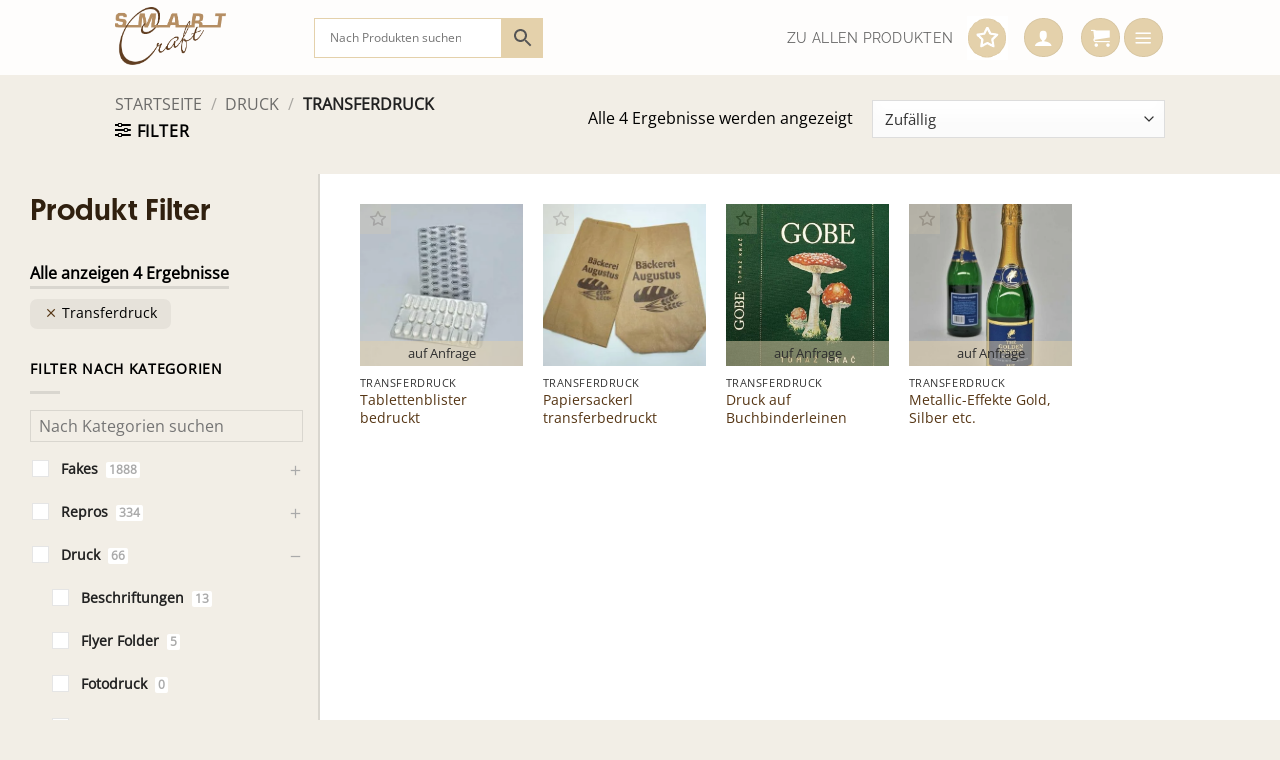

--- FILE ---
content_type: text/html; charset=UTF-8
request_url: https://www.fakesupermarkt.com/produkt-kategorie/druck/transferdruck/
body_size: 39912
content:
<!DOCTYPE html>
<html lang="de" class="loading-site no-js">
<head>
	<meta charset="UTF-8" />
	<link rel="profile" href="http://gmpg.org/xfn/11" />
	<link rel="pingback" href="https://www.fakesupermarkt.com/xmlrpc.php" />

	<script>(function(html){html.className = html.className.replace(/\bno-js\b/,'js')})(document.documentElement);</script>
<meta name='robots' content='index, follow, max-image-preview:large, max-snippet:-1, max-video-preview:-1' />
<meta name="viewport" content="width=device-width, initial-scale=1" />
	<!-- This site is optimized with the Yoast SEO plugin v26.7 - https://yoast.com/wordpress/plugins/seo/ -->
	<title>Transferdruck Archive - SMARTCRAFT</title>
	<link rel="canonical" href="https://www.fakesupermarkt.com/produkt-kategorie/druck/transferdruck/" />
	<meta property="og:locale" content="de_DE" />
	<meta property="og:type" content="article" />
	<meta property="og:title" content="Transferdruck Archive - SMARTCRAFT" />
	<meta property="og:url" content="https://www.fakesupermarkt.com/produkt-kategorie/druck/transferdruck/" />
	<meta property="og:site_name" content="SMARTCRAFT" />
	<meta name="twitter:card" content="summary_large_image" />
	<script type="application/ld+json" class="yoast-schema-graph">{"@context":"https://schema.org","@graph":[{"@type":"CollectionPage","@id":"https://www.fakesupermarkt.com/produkt-kategorie/druck/transferdruck/","url":"https://www.fakesupermarkt.com/produkt-kategorie/druck/transferdruck/","name":"Transferdruck Archive - SMARTCRAFT","isPartOf":{"@id":"https://www.fakesupermarkt.com/#website"},"primaryImageOfPage":{"@id":"https://www.fakesupermarkt.com/produkt-kategorie/druck/transferdruck/#primaryimage"},"image":{"@id":"https://www.fakesupermarkt.com/produkt-kategorie/druck/transferdruck/#primaryimage"},"thumbnailUrl":"https://www.fakesupermarkt.com/wp-content/uploads/Medikamente-Placebo-Blister-Bedruckt-Votec.jpg","breadcrumb":{"@id":"https://www.fakesupermarkt.com/produkt-kategorie/druck/transferdruck/#breadcrumb"},"inLanguage":"de"},{"@type":"ImageObject","inLanguage":"de","@id":"https://www.fakesupermarkt.com/produkt-kategorie/druck/transferdruck/#primaryimage","url":"https://www.fakesupermarkt.com/wp-content/uploads/Medikamente-Placebo-Blister-Bedruckt-Votec.jpg","contentUrl":"https://www.fakesupermarkt.com/wp-content/uploads/Medikamente-Placebo-Blister-Bedruckt-Votec.jpg","width":960,"height":640,"caption":"Blister bedruckt, bedruckte Blister"},{"@type":"BreadcrumbList","@id":"https://www.fakesupermarkt.com/produkt-kategorie/druck/transferdruck/#breadcrumb","itemListElement":[{"@type":"ListItem","position":1,"name":"Startseite","item":"https://www.fakesupermarkt.com/"},{"@type":"ListItem","position":2,"name":"Druck","item":"https://www.fakesupermarkt.com/produkt-kategorie/druck/"},{"@type":"ListItem","position":3,"name":"Transferdruck"}]},{"@type":"WebSite","@id":"https://www.fakesupermarkt.com/#website","url":"https://www.fakesupermarkt.com/","name":"SMARTCRAFT","description":"Printrequisiten-Grafikdesign-Beschriftungen. Filmfakes Druck Plott","publisher":{"@id":"https://www.fakesupermarkt.com/#organization"},"potentialAction":[{"@type":"SearchAction","target":{"@type":"EntryPoint","urlTemplate":"https://www.fakesupermarkt.com/?s={search_term_string}"},"query-input":{"@type":"PropertyValueSpecification","valueRequired":true,"valueName":"search_term_string"}}],"inLanguage":"de"},{"@type":"Organization","@id":"https://www.fakesupermarkt.com/#organization","name":"fakesupermarkt - smartcraft","url":"https://www.fakesupermarkt.com/","logo":{"@type":"ImageObject","inLanguage":"de","@id":"https://www.fakesupermarkt.com/#/schema/logo/image/","url":"https://www.fakesupermarkt.com/wp-content/uploads/smartcraft_logo.png","contentUrl":"https://www.fakesupermarkt.com/wp-content/uploads/smartcraft_logo.png","width":359,"height":197,"caption":"fakesupermarkt - smartcraft"},"image":{"@id":"https://www.fakesupermarkt.com/#/schema/logo/image/"}}]}</script>
	<!-- / Yoast SEO plugin. -->


<link rel='dns-prefetch' href='//www.netcu.de' />
<link rel='prefetch' href='https://www.fakesupermarkt.com/wp-content/themes/flatsome/assets/js/flatsome.js?ver=e2eddd6c228105dac048' />
<link rel='prefetch' href='https://www.fakesupermarkt.com/wp-content/themes/flatsome/assets/js/chunk.slider.js?ver=3.20.4' />
<link rel='prefetch' href='https://www.fakesupermarkt.com/wp-content/themes/flatsome/assets/js/chunk.popups.js?ver=3.20.4' />
<link rel='prefetch' href='https://www.fakesupermarkt.com/wp-content/themes/flatsome/assets/js/chunk.tooltips.js?ver=3.20.4' />
<link rel='prefetch' href='https://www.fakesupermarkt.com/wp-content/themes/flatsome/assets/js/woocommerce.js?ver=1c9be63d628ff7c3ff4c' />
<link rel="alternate" type="application/rss+xml" title="SMARTCRAFT &raquo; Feed" href="https://www.fakesupermarkt.com/feed/" />
<link rel="alternate" type="application/rss+xml" title="SMARTCRAFT &raquo; Kommentar-Feed" href="https://www.fakesupermarkt.com/comments/feed/" />
<!-- XforWooCommerce SEO - https://xforwoocommerce.com :START -->
<link rel="canonical" href="https://www.fakesupermarkt.com/produkt/tablettenblister-bedruckt-2/" />
<meta itemprop="name" content="Kategorie: &lt;span&gt;Transferdruck&lt;/span&gt; - SMARTCRAFT" />
<meta itemprop="image" content="https://www.fakesupermarkt.com/wp-content/uploads/Medikamente-Placebo-Blister-Bedruckt-Votec.jpg" />
<link rel="publisher" href="https://plus.google.com//posts" />
<link rel="author" href="https://plus.google.com//posts" />
<meta property="og:locale" content="de_DE" />
<meta property="og:type" content="article" />
<meta property="og:url" content="https://www.fakesupermarkt.com/produkt/tablettenblister-bedruckt-2/" />
<meta property="og:site_name" content="SMARTCRAFT" />
<meta property="og:title" content="Kategorie: &lt;span&gt;Transferdruck&lt;/span&gt; - SMARTCRAFT" />
<meta property="og:updated_time" content="2025-03-19CET23:58:14+0100" />
<meta property="og:image" content="https://www.fakesupermarkt.com/wp-content/uploads/Medikamente-Placebo-Blister-Bedruckt-Votec.jpg" />
<meta property="og:width" content="960" />
<meta property="og:height" content="640" />
<meta property="article:published_time" content="2019-03-28CET02:30:20+0100" />
<meta property="article:modified_time" content="2025-03-19CET23:58:14+0100" />
<meta property="article:publisher" content="https://www.facebook.com/" />
<meta property="article:author" content="https://www.facebook.com/" />
<meta name="twitter:card" content="summary" />
<meta name="twitter:title" content="Kategorie: &lt;span&gt;Transferdruck&lt;/span&gt; - SMARTCRAFT" />
<meta name="twitter:site" content="@" />
<meta name="twitter:creator" content="@" />
<meta name="twitter:image" content="https://www.fakesupermarkt.com/wp-content/uploads/Medikamente-Placebo-Blister-Bedruckt-Votec.jpg" />
<!-- XforWooCommerce :END -->
<link rel="alternate" type="application/rss+xml" title="SMARTCRAFT &raquo; Kategorie-Feed für Transferdruck" href="https://www.fakesupermarkt.com/produkt-kategorie/druck/transferdruck/feed/" />
<style id='wp-img-auto-sizes-contain-inline-css' type='text/css'>
img:is([sizes=auto i],[sizes^="auto," i]){contain-intrinsic-size:3000px 1500px}
/*# sourceURL=wp-img-auto-sizes-contain-inline-css */
</style>
<link rel='stylesheet' id='woo-conditional-shipping-blocks-style-css' href='https://www.fakesupermarkt.com/wp-content/plugins/conditional-shipping-for-woocommerce/frontend/css/woo-conditional-shipping.css?ver=3.6.0.free' type='text/css' media='all' />
<link rel='stylesheet' id='themecomplete-fontawesome-css' href='https://www.fakesupermarkt.com/wp-content/plugins/woocommerce-tm-extra-product-options/assets/css/fontawesome.css?ver=7.0.0' type='text/css' media='screen' />
<link rel='stylesheet' id='themecomplete-animate-css' href='https://www.fakesupermarkt.com/wp-content/plugins/woocommerce-tm-extra-product-options/assets/css/animate.css?ver=7.5.6' type='text/css' media='all' />
<link rel='stylesheet' id='themecomplete-epo-css' href='https://www.fakesupermarkt.com/wp-content/plugins/woocommerce-tm-extra-product-options/assets/css/tm-epo.css?ver=7.5.6' type='text/css' media='all' />
<link rel='stylesheet' id='spectrum-css' href='https://www.fakesupermarkt.com/wp-content/plugins/woocommerce-tm-extra-product-options/assets/css/spectrum.css?ver=2.0' type='text/css' media='screen' />
<link rel='stylesheet' id='nouislider-css' href='https://www.fakesupermarkt.com/wp-content/plugins/woocommerce-tm-extra-product-options/assets/css/nouislider.css?ver=13.1.1' type='text/css' media='screen' />
<link rel='stylesheet' id='owl-carousel2-css' href='https://www.fakesupermarkt.com/wp-content/plugins/woocommerce-tm-extra-product-options/assets/css/owl.carousel.css?ver=2.2' type='text/css' media='all' />
<link rel='stylesheet' id='owl-carousel2-theme-css' href='https://www.fakesupermarkt.com/wp-content/plugins/woocommerce-tm-extra-product-options/assets/css/owl.theme.default.css?ver=2.2' type='text/css' media='all' />
<link rel='stylesheet' id='themecomplete-epo-smallscreen-css' href='https://www.fakesupermarkt.com/wp-content/plugins/woocommerce-tm-extra-product-options/assets/css/tm-epo-smallscreen.css?ver=7.5.6' type='text/css' media='only screen and (max-width: 768px)' />
<style id='wp-block-library-inline-css' type='text/css'>
:root{--wp-block-synced-color:#7a00df;--wp-block-synced-color--rgb:122,0,223;--wp-bound-block-color:var(--wp-block-synced-color);--wp-editor-canvas-background:#ddd;--wp-admin-theme-color:#007cba;--wp-admin-theme-color--rgb:0,124,186;--wp-admin-theme-color-darker-10:#006ba1;--wp-admin-theme-color-darker-10--rgb:0,107,160.5;--wp-admin-theme-color-darker-20:#005a87;--wp-admin-theme-color-darker-20--rgb:0,90,135;--wp-admin-border-width-focus:2px}@media (min-resolution:192dpi){:root{--wp-admin-border-width-focus:1.5px}}.wp-element-button{cursor:pointer}:root .has-very-light-gray-background-color{background-color:#eee}:root .has-very-dark-gray-background-color{background-color:#313131}:root .has-very-light-gray-color{color:#eee}:root .has-very-dark-gray-color{color:#313131}:root .has-vivid-green-cyan-to-vivid-cyan-blue-gradient-background{background:linear-gradient(135deg,#00d084,#0693e3)}:root .has-purple-crush-gradient-background{background:linear-gradient(135deg,#34e2e4,#4721fb 50%,#ab1dfe)}:root .has-hazy-dawn-gradient-background{background:linear-gradient(135deg,#faaca8,#dad0ec)}:root .has-subdued-olive-gradient-background{background:linear-gradient(135deg,#fafae1,#67a671)}:root .has-atomic-cream-gradient-background{background:linear-gradient(135deg,#fdd79a,#004a59)}:root .has-nightshade-gradient-background{background:linear-gradient(135deg,#330968,#31cdcf)}:root .has-midnight-gradient-background{background:linear-gradient(135deg,#020381,#2874fc)}:root{--wp--preset--font-size--normal:16px;--wp--preset--font-size--huge:42px}.has-regular-font-size{font-size:1em}.has-larger-font-size{font-size:2.625em}.has-normal-font-size{font-size:var(--wp--preset--font-size--normal)}.has-huge-font-size{font-size:var(--wp--preset--font-size--huge)}.has-text-align-center{text-align:center}.has-text-align-left{text-align:left}.has-text-align-right{text-align:right}.has-fit-text{white-space:nowrap!important}#end-resizable-editor-section{display:none}.aligncenter{clear:both}.items-justified-left{justify-content:flex-start}.items-justified-center{justify-content:center}.items-justified-right{justify-content:flex-end}.items-justified-space-between{justify-content:space-between}.screen-reader-text{border:0;clip-path:inset(50%);height:1px;margin:-1px;overflow:hidden;padding:0;position:absolute;width:1px;word-wrap:normal!important}.screen-reader-text:focus{background-color:#ddd;clip-path:none;color:#444;display:block;font-size:1em;height:auto;left:5px;line-height:normal;padding:15px 23px 14px;text-decoration:none;top:5px;width:auto;z-index:100000}html :where(.has-border-color){border-style:solid}html :where([style*=border-top-color]){border-top-style:solid}html :where([style*=border-right-color]){border-right-style:solid}html :where([style*=border-bottom-color]){border-bottom-style:solid}html :where([style*=border-left-color]){border-left-style:solid}html :where([style*=border-width]){border-style:solid}html :where([style*=border-top-width]){border-top-style:solid}html :where([style*=border-right-width]){border-right-style:solid}html :where([style*=border-bottom-width]){border-bottom-style:solid}html :where([style*=border-left-width]){border-left-style:solid}html :where(img[class*=wp-image-]){height:auto;max-width:100%}:where(figure){margin:0 0 1em}html :where(.is-position-sticky){--wp-admin--admin-bar--position-offset:var(--wp-admin--admin-bar--height,0px)}@media screen and (max-width:600px){html :where(.is-position-sticky){--wp-admin--admin-bar--position-offset:0px}}

/*# sourceURL=wp-block-library-inline-css */
</style><link rel='stylesheet' id='wc-blocks-style-css' href='https://www.fakesupermarkt.com/wp-content/plugins/woocommerce/assets/client/blocks/wc-blocks.css?ver=wc-10.4.3' type='text/css' media='all' />
<style id='global-styles-inline-css' type='text/css'>
:root{--wp--preset--aspect-ratio--square: 1;--wp--preset--aspect-ratio--4-3: 4/3;--wp--preset--aspect-ratio--3-4: 3/4;--wp--preset--aspect-ratio--3-2: 3/2;--wp--preset--aspect-ratio--2-3: 2/3;--wp--preset--aspect-ratio--16-9: 16/9;--wp--preset--aspect-ratio--9-16: 9/16;--wp--preset--color--black: #000000;--wp--preset--color--cyan-bluish-gray: #abb8c3;--wp--preset--color--white: #ffffff;--wp--preset--color--pale-pink: #f78da7;--wp--preset--color--vivid-red: #cf2e2e;--wp--preset--color--luminous-vivid-orange: #ff6900;--wp--preset--color--luminous-vivid-amber: #fcb900;--wp--preset--color--light-green-cyan: #7bdcb5;--wp--preset--color--vivid-green-cyan: #00d084;--wp--preset--color--pale-cyan-blue: #8ed1fc;--wp--preset--color--vivid-cyan-blue: #0693e3;--wp--preset--color--vivid-purple: #9b51e0;--wp--preset--color--primary: #e4d1ab;--wp--preset--color--secondary: #fceeda;--wp--preset--color--success: #bc9d65;--wp--preset--color--alert: #30200f;--wp--preset--gradient--vivid-cyan-blue-to-vivid-purple: linear-gradient(135deg,rgb(6,147,227) 0%,rgb(155,81,224) 100%);--wp--preset--gradient--light-green-cyan-to-vivid-green-cyan: linear-gradient(135deg,rgb(122,220,180) 0%,rgb(0,208,130) 100%);--wp--preset--gradient--luminous-vivid-amber-to-luminous-vivid-orange: linear-gradient(135deg,rgb(252,185,0) 0%,rgb(255,105,0) 100%);--wp--preset--gradient--luminous-vivid-orange-to-vivid-red: linear-gradient(135deg,rgb(255,105,0) 0%,rgb(207,46,46) 100%);--wp--preset--gradient--very-light-gray-to-cyan-bluish-gray: linear-gradient(135deg,rgb(238,238,238) 0%,rgb(169,184,195) 100%);--wp--preset--gradient--cool-to-warm-spectrum: linear-gradient(135deg,rgb(74,234,220) 0%,rgb(151,120,209) 20%,rgb(207,42,186) 40%,rgb(238,44,130) 60%,rgb(251,105,98) 80%,rgb(254,248,76) 100%);--wp--preset--gradient--blush-light-purple: linear-gradient(135deg,rgb(255,206,236) 0%,rgb(152,150,240) 100%);--wp--preset--gradient--blush-bordeaux: linear-gradient(135deg,rgb(254,205,165) 0%,rgb(254,45,45) 50%,rgb(107,0,62) 100%);--wp--preset--gradient--luminous-dusk: linear-gradient(135deg,rgb(255,203,112) 0%,rgb(199,81,192) 50%,rgb(65,88,208) 100%);--wp--preset--gradient--pale-ocean: linear-gradient(135deg,rgb(255,245,203) 0%,rgb(182,227,212) 50%,rgb(51,167,181) 100%);--wp--preset--gradient--electric-grass: linear-gradient(135deg,rgb(202,248,128) 0%,rgb(113,206,126) 100%);--wp--preset--gradient--midnight: linear-gradient(135deg,rgb(2,3,129) 0%,rgb(40,116,252) 100%);--wp--preset--font-size--small: 13px;--wp--preset--font-size--medium: 20px;--wp--preset--font-size--large: 36px;--wp--preset--font-size--x-large: 42px;--wp--preset--spacing--20: 0.44rem;--wp--preset--spacing--30: 0.67rem;--wp--preset--spacing--40: 1rem;--wp--preset--spacing--50: 1.5rem;--wp--preset--spacing--60: 2.25rem;--wp--preset--spacing--70: 3.38rem;--wp--preset--spacing--80: 5.06rem;--wp--preset--shadow--natural: 6px 6px 9px rgba(0, 0, 0, 0.2);--wp--preset--shadow--deep: 12px 12px 50px rgba(0, 0, 0, 0.4);--wp--preset--shadow--sharp: 6px 6px 0px rgba(0, 0, 0, 0.2);--wp--preset--shadow--outlined: 6px 6px 0px -3px rgb(255, 255, 255), 6px 6px rgb(0, 0, 0);--wp--preset--shadow--crisp: 6px 6px 0px rgb(0, 0, 0);}:where(body) { margin: 0; }.wp-site-blocks > .alignleft { float: left; margin-right: 2em; }.wp-site-blocks > .alignright { float: right; margin-left: 2em; }.wp-site-blocks > .aligncenter { justify-content: center; margin-left: auto; margin-right: auto; }:where(.is-layout-flex){gap: 0.5em;}:where(.is-layout-grid){gap: 0.5em;}.is-layout-flow > .alignleft{float: left;margin-inline-start: 0;margin-inline-end: 2em;}.is-layout-flow > .alignright{float: right;margin-inline-start: 2em;margin-inline-end: 0;}.is-layout-flow > .aligncenter{margin-left: auto !important;margin-right: auto !important;}.is-layout-constrained > .alignleft{float: left;margin-inline-start: 0;margin-inline-end: 2em;}.is-layout-constrained > .alignright{float: right;margin-inline-start: 2em;margin-inline-end: 0;}.is-layout-constrained > .aligncenter{margin-left: auto !important;margin-right: auto !important;}.is-layout-constrained > :where(:not(.alignleft):not(.alignright):not(.alignfull)){margin-left: auto !important;margin-right: auto !important;}body .is-layout-flex{display: flex;}.is-layout-flex{flex-wrap: wrap;align-items: center;}.is-layout-flex > :is(*, div){margin: 0;}body .is-layout-grid{display: grid;}.is-layout-grid > :is(*, div){margin: 0;}body{padding-top: 0px;padding-right: 0px;padding-bottom: 0px;padding-left: 0px;}a:where(:not(.wp-element-button)){text-decoration: none;}:root :where(.wp-element-button, .wp-block-button__link){background-color: #32373c;border-width: 0;color: #fff;font-family: inherit;font-size: inherit;font-style: inherit;font-weight: inherit;letter-spacing: inherit;line-height: inherit;padding-top: calc(0.667em + 2px);padding-right: calc(1.333em + 2px);padding-bottom: calc(0.667em + 2px);padding-left: calc(1.333em + 2px);text-decoration: none;text-transform: inherit;}.has-black-color{color: var(--wp--preset--color--black) !important;}.has-cyan-bluish-gray-color{color: var(--wp--preset--color--cyan-bluish-gray) !important;}.has-white-color{color: var(--wp--preset--color--white) !important;}.has-pale-pink-color{color: var(--wp--preset--color--pale-pink) !important;}.has-vivid-red-color{color: var(--wp--preset--color--vivid-red) !important;}.has-luminous-vivid-orange-color{color: var(--wp--preset--color--luminous-vivid-orange) !important;}.has-luminous-vivid-amber-color{color: var(--wp--preset--color--luminous-vivid-amber) !important;}.has-light-green-cyan-color{color: var(--wp--preset--color--light-green-cyan) !important;}.has-vivid-green-cyan-color{color: var(--wp--preset--color--vivid-green-cyan) !important;}.has-pale-cyan-blue-color{color: var(--wp--preset--color--pale-cyan-blue) !important;}.has-vivid-cyan-blue-color{color: var(--wp--preset--color--vivid-cyan-blue) !important;}.has-vivid-purple-color{color: var(--wp--preset--color--vivid-purple) !important;}.has-primary-color{color: var(--wp--preset--color--primary) !important;}.has-secondary-color{color: var(--wp--preset--color--secondary) !important;}.has-success-color{color: var(--wp--preset--color--success) !important;}.has-alert-color{color: var(--wp--preset--color--alert) !important;}.has-black-background-color{background-color: var(--wp--preset--color--black) !important;}.has-cyan-bluish-gray-background-color{background-color: var(--wp--preset--color--cyan-bluish-gray) !important;}.has-white-background-color{background-color: var(--wp--preset--color--white) !important;}.has-pale-pink-background-color{background-color: var(--wp--preset--color--pale-pink) !important;}.has-vivid-red-background-color{background-color: var(--wp--preset--color--vivid-red) !important;}.has-luminous-vivid-orange-background-color{background-color: var(--wp--preset--color--luminous-vivid-orange) !important;}.has-luminous-vivid-amber-background-color{background-color: var(--wp--preset--color--luminous-vivid-amber) !important;}.has-light-green-cyan-background-color{background-color: var(--wp--preset--color--light-green-cyan) !important;}.has-vivid-green-cyan-background-color{background-color: var(--wp--preset--color--vivid-green-cyan) !important;}.has-pale-cyan-blue-background-color{background-color: var(--wp--preset--color--pale-cyan-blue) !important;}.has-vivid-cyan-blue-background-color{background-color: var(--wp--preset--color--vivid-cyan-blue) !important;}.has-vivid-purple-background-color{background-color: var(--wp--preset--color--vivid-purple) !important;}.has-primary-background-color{background-color: var(--wp--preset--color--primary) !important;}.has-secondary-background-color{background-color: var(--wp--preset--color--secondary) !important;}.has-success-background-color{background-color: var(--wp--preset--color--success) !important;}.has-alert-background-color{background-color: var(--wp--preset--color--alert) !important;}.has-black-border-color{border-color: var(--wp--preset--color--black) !important;}.has-cyan-bluish-gray-border-color{border-color: var(--wp--preset--color--cyan-bluish-gray) !important;}.has-white-border-color{border-color: var(--wp--preset--color--white) !important;}.has-pale-pink-border-color{border-color: var(--wp--preset--color--pale-pink) !important;}.has-vivid-red-border-color{border-color: var(--wp--preset--color--vivid-red) !important;}.has-luminous-vivid-orange-border-color{border-color: var(--wp--preset--color--luminous-vivid-orange) !important;}.has-luminous-vivid-amber-border-color{border-color: var(--wp--preset--color--luminous-vivid-amber) !important;}.has-light-green-cyan-border-color{border-color: var(--wp--preset--color--light-green-cyan) !important;}.has-vivid-green-cyan-border-color{border-color: var(--wp--preset--color--vivid-green-cyan) !important;}.has-pale-cyan-blue-border-color{border-color: var(--wp--preset--color--pale-cyan-blue) !important;}.has-vivid-cyan-blue-border-color{border-color: var(--wp--preset--color--vivid-cyan-blue) !important;}.has-vivid-purple-border-color{border-color: var(--wp--preset--color--vivid-purple) !important;}.has-primary-border-color{border-color: var(--wp--preset--color--primary) !important;}.has-secondary-border-color{border-color: var(--wp--preset--color--secondary) !important;}.has-success-border-color{border-color: var(--wp--preset--color--success) !important;}.has-alert-border-color{border-color: var(--wp--preset--color--alert) !important;}.has-vivid-cyan-blue-to-vivid-purple-gradient-background{background: var(--wp--preset--gradient--vivid-cyan-blue-to-vivid-purple) !important;}.has-light-green-cyan-to-vivid-green-cyan-gradient-background{background: var(--wp--preset--gradient--light-green-cyan-to-vivid-green-cyan) !important;}.has-luminous-vivid-amber-to-luminous-vivid-orange-gradient-background{background: var(--wp--preset--gradient--luminous-vivid-amber-to-luminous-vivid-orange) !important;}.has-luminous-vivid-orange-to-vivid-red-gradient-background{background: var(--wp--preset--gradient--luminous-vivid-orange-to-vivid-red) !important;}.has-very-light-gray-to-cyan-bluish-gray-gradient-background{background: var(--wp--preset--gradient--very-light-gray-to-cyan-bluish-gray) !important;}.has-cool-to-warm-spectrum-gradient-background{background: var(--wp--preset--gradient--cool-to-warm-spectrum) !important;}.has-blush-light-purple-gradient-background{background: var(--wp--preset--gradient--blush-light-purple) !important;}.has-blush-bordeaux-gradient-background{background: var(--wp--preset--gradient--blush-bordeaux) !important;}.has-luminous-dusk-gradient-background{background: var(--wp--preset--gradient--luminous-dusk) !important;}.has-pale-ocean-gradient-background{background: var(--wp--preset--gradient--pale-ocean) !important;}.has-electric-grass-gradient-background{background: var(--wp--preset--gradient--electric-grass) !important;}.has-midnight-gradient-background{background: var(--wp--preset--gradient--midnight) !important;}.has-small-font-size{font-size: var(--wp--preset--font-size--small) !important;}.has-medium-font-size{font-size: var(--wp--preset--font-size--medium) !important;}.has-large-font-size{font-size: var(--wp--preset--font-size--large) !important;}.has-x-large-font-size{font-size: var(--wp--preset--font-size--x-large) !important;}
/*# sourceURL=global-styles-inline-css */
</style>

<link rel='stylesheet' id='contact-form-7-css' href='https://www.fakesupermarkt.com/wp-content/plugins/contact-form-7/includes/css/styles.css?ver=6.1.4' type='text/css' media='all' />
<link rel='stylesheet' id='wpa-css-css' href='https://www.fakesupermarkt.com/wp-content/plugins/honeypot/includes/css/wpa.css?ver=2.3.04' type='text/css' media='all' />
<link rel='stylesheet' id='afpvu-front-css' href='https://www.fakesupermarkt.com/wp-content/plugins/products-visibility-by-user-roles/assets/css/afpvu_front.css?ver=1.0' type='text/css' media='all' />
<link rel='stylesheet' id='uaf_client_css-css' href='https://www.fakesupermarkt.com/wp-content/uploads/useanyfont/uaf.css?ver=1768339888' type='text/css' media='all' />
<style id='woocommerce-inline-inline-css' type='text/css'>
.woocommerce form .form-row .required { visibility: visible; }
/*# sourceURL=woocommerce-inline-inline-css */
</style>
<link rel='stylesheet' id='aws-pro-style-css' href='https://www.fakesupermarkt.com/wp-content/plugins/advanced-woo-search-pro/assets/css/common.css?ver=1.53' type='text/css' media='all' />
<link rel='stylesheet' id='woo_conditional_shipping_css-css' href='https://www.fakesupermarkt.com/wp-content/plugins/conditional-shipping-for-woocommerce/includes/frontend/../../frontend/css/woo-conditional-shipping.css?ver=3.6.0.free' type='text/css' media='all' />
<link rel='stylesheet' id='woo-variation-swatches-css' href='https://www.fakesupermarkt.com/wp-content/plugins/woo-variation-swatches/assets/css/frontend.min.css?ver=1768339897' type='text/css' media='all' />
<style id='woo-variation-swatches-inline-css' type='text/css'>
:root {
--wvs-tick:url("data:image/svg+xml;utf8,%3Csvg filter='drop-shadow(0px 0px 2px rgb(0 0 0 / .8))' xmlns='http://www.w3.org/2000/svg'  viewBox='0 0 30 30'%3E%3Cpath fill='none' stroke='%23ffffff' stroke-linecap='round' stroke-linejoin='round' stroke-width='4' d='M4 16L11 23 27 7'/%3E%3C/svg%3E");

--wvs-cross:url("data:image/svg+xml;utf8,%3Csvg filter='drop-shadow(0px 0px 5px rgb(255 255 255 / .6))' xmlns='http://www.w3.org/2000/svg' width='72px' height='72px' viewBox='0 0 24 24'%3E%3Cpath fill='none' stroke='%23ff0000' stroke-linecap='round' stroke-width='0.6' d='M5 5L19 19M19 5L5 19'/%3E%3C/svg%3E");
--wvs-single-product-item-width:30px;
--wvs-single-product-item-height:30px;
--wvs-single-product-item-font-size:16px}
/*# sourceURL=woo-variation-swatches-inline-css */
</style>
<link rel='preload' as='font' type='font/woff2' crossorigin='anonymous' id='tinvwl-webfont-font-css' href='https://www.fakesupermarkt.com/wp-content/plugins/ti-woocommerce-wishlist-premium/assets/fonts/tinvwl-webfont.woff2?ver=xu2uyi'  media='all' />
<link rel='stylesheet' id='tinvwl-webfont-css' href='https://www.fakesupermarkt.com/wp-content/plugins/ti-woocommerce-wishlist-premium/assets/css/webfont.min.css?ver=2.11.1' type='text/css' media='all' />
<link rel='stylesheet' id='tinvwl-css' href='https://www.fakesupermarkt.com/wp-content/plugins/ti-woocommerce-wishlist-premium/assets/css/public.min.css?ver=2.11.1' type='text/css' media='all' />
<link rel='stylesheet' id='flatsome-woocommerce-extra-product-options-css' href='https://www.fakesupermarkt.com/wp-content/themes/flatsome/inc/integrations/wc-extra-product-options/extra-product-options.css?ver=3.20.4' type='text/css' media='all' />
<link rel='stylesheet' id='product-loops-css' href='https://www.fakesupermarkt.com/wp-content/plugins/xforwoocommerce/x-pack/product-loops/assets/css/product-loops.css?ver=1.6.0' type='text/css' media='all' />
<link rel='stylesheet' id='wcspp-css' href='https://www.fakesupermarkt.com/wp-content/plugins/xforwoocommerce/x-pack/share-print-pdf-woocommerce/includes/css/styles.css?ver=2.7.0' type='text/css' media='all' />
<link rel='stylesheet' id='woocommerce-gzd-layout-css' href='https://www.fakesupermarkt.com/wp-content/plugins/woocommerce-germanized/build/static/layout-styles.css?ver=3.20.5' type='text/css' media='all' />
<style id='woocommerce-gzd-layout-inline-css' type='text/css'>
.woocommerce-checkout .shop_table { background-color: #eeeeee; } .product p.deposit-packaging-type { font-size: 1.25em !important; } p.woocommerce-shipping-destination { display: none; }
                .wc-gzd-nutri-score-value-a {
                    background: url(https://www.fakesupermarkt.com/wp-content/plugins/woocommerce-germanized/assets/images/nutri-score-a.svg) no-repeat;
                }
                .wc-gzd-nutri-score-value-b {
                    background: url(https://www.fakesupermarkt.com/wp-content/plugins/woocommerce-germanized/assets/images/nutri-score-b.svg) no-repeat;
                }
                .wc-gzd-nutri-score-value-c {
                    background: url(https://www.fakesupermarkt.com/wp-content/plugins/woocommerce-germanized/assets/images/nutri-score-c.svg) no-repeat;
                }
                .wc-gzd-nutri-score-value-d {
                    background: url(https://www.fakesupermarkt.com/wp-content/plugins/woocommerce-germanized/assets/images/nutri-score-d.svg) no-repeat;
                }
                .wc-gzd-nutri-score-value-e {
                    background: url(https://www.fakesupermarkt.com/wp-content/plugins/woocommerce-germanized/assets/images/nutri-score-e.svg) no-repeat;
                }
            
/*# sourceURL=woocommerce-gzd-layout-inline-css */
</style>
<link rel='stylesheet' id='flatsome-main-css' href='https://www.fakesupermarkt.com/wp-content/themes/flatsome/assets/css/flatsome.css?ver=3.20.4' type='text/css' media='all' />
<style id='flatsome-main-inline-css' type='text/css'>
@font-face {
				font-family: "fl-icons";
				font-display: block;
				src: url(https://www.fakesupermarkt.com/wp-content/themes/flatsome/assets/css/icons/fl-icons.eot?v=3.20.4);
				src:
					url(https://www.fakesupermarkt.com/wp-content/themes/flatsome/assets/css/icons/fl-icons.eot#iefix?v=3.20.4) format("embedded-opentype"),
					url(https://www.fakesupermarkt.com/wp-content/themes/flatsome/assets/css/icons/fl-icons.woff2?v=3.20.4) format("woff2"),
					url(https://www.fakesupermarkt.com/wp-content/themes/flatsome/assets/css/icons/fl-icons.ttf?v=3.20.4) format("truetype"),
					url(https://www.fakesupermarkt.com/wp-content/themes/flatsome/assets/css/icons/fl-icons.woff?v=3.20.4) format("woff"),
					url(https://www.fakesupermarkt.com/wp-content/themes/flatsome/assets/css/icons/fl-icons.svg?v=3.20.4#fl-icons) format("svg");
			}
/*# sourceURL=flatsome-main-inline-css */
</style>
<link rel='stylesheet' id='flatsome-shop-css' href='https://www.fakesupermarkt.com/wp-content/themes/flatsome/assets/css/flatsome-shop.css?ver=3.20.4' type='text/css' media='all' />
<link rel='stylesheet' id='flatsome-style-css' href='https://www.fakesupermarkt.com/wp-content/themes/flatsome-child/style.css?ver=3.0' type='text/css' media='all' />
<link rel='stylesheet' id='prdctfltr-css' href='https://www.fakesupermarkt.com/wp-content/plugins/xforwoocommerce/x-pack/prdctfltr/includes/css/styles.css?ver=8.0.2' type='text/css' media='all' />
<link rel='stylesheet' id='wc-gzdp-theme-flatsome-css' href='https://www.fakesupermarkt.com/wp-content/plugins/woocommerce-germanized-pro/build/static/wc-gzdp-theme-flatsome-styles.css?ver=4.2.16' type='text/css' media='all' />
<script type="text/javascript" src="https://www.fakesupermarkt.com/wp-includes/js/jquery/jquery.min.js?ver=3.7.1" id="jquery-core-js"></script>
<script type="text/javascript" src="https://www.fakesupermarkt.com/wp-includes/js/jquery/jquery-migrate.min.js?ver=3.4.1" id="jquery-migrate-js"></script>
<script type="text/javascript" src="https://www.fakesupermarkt.com/wp-includes/js/dist/hooks.min.js?ver=dd5603f07f9220ed27f1" id="wp-hooks-js"></script>
<script type="text/javascript" id="say-what-js-js-extra">
/* <![CDATA[ */
var say_what_data = {"replacements":{"woocommerce|Read more|":"zum Produkt","woocommerce|In stock|":"Online bestellbar","woocommerce|Out of stock|":"auf Anfrage","flatsome|Shopping Cart|":"Warenkorb","flatsome|Checkout details|":"Bestell\u00fcbersicht","flatsome|Order Complete|":"Bestellung ausgef\u00fchrt"}};
//# sourceURL=say-what-js-js-extra
/* ]]> */
</script>
<script type="text/javascript" src="https://www.fakesupermarkt.com/wp-content/plugins/say-what/assets/build/frontend.js?ver=fd31684c45e4d85aeb4e" id="say-what-js-js"></script>
<script type="text/javascript" src="https://www.fakesupermarkt.com/wp-content/plugins/woocommerce/assets/js/jquery-blockui/jquery.blockUI.min.js?ver=2.7.0-wc.10.4.3" id="wc-jquery-blockui-js" data-wp-strategy="defer"></script>
<script type="text/javascript" id="wc-add-to-cart-js-extra">
/* <![CDATA[ */
var wc_add_to_cart_params = {"ajax_url":"/wp-admin/admin-ajax.php","wc_ajax_url":"/?wc-ajax=%%endpoint%%","i18n_view_cart":"Warenkorb anzeigen","cart_url":"https://www.fakesupermarkt.com/cart/","is_cart":"","cart_redirect_after_add":"no"};
//# sourceURL=wc-add-to-cart-js-extra
/* ]]> */
</script>
<script type="text/javascript" src="https://www.fakesupermarkt.com/wp-content/plugins/woocommerce/assets/js/frontend/add-to-cart.min.js?ver=10.4.3" id="wc-add-to-cart-js" defer="defer" data-wp-strategy="defer"></script>
<script type="text/javascript" src="https://www.fakesupermarkt.com/wp-content/plugins/woocommerce/assets/js/js-cookie/js.cookie.min.js?ver=2.1.4-wc.10.4.3" id="wc-js-cookie-js" data-wp-strategy="defer"></script>
<script type="text/javascript" id="woo-conditional-shipping-js-js-extra">
/* <![CDATA[ */
var conditional_shipping_settings = {"trigger_fields":[]};
//# sourceURL=woo-conditional-shipping-js-js-extra
/* ]]> */
</script>
<script type="text/javascript" src="https://www.fakesupermarkt.com/wp-content/plugins/conditional-shipping-for-woocommerce/includes/frontend/../../frontend/js/woo-conditional-shipping.js?ver=3.6.0.free" id="woo-conditional-shipping-js-js"></script>
<script type="text/javascript" id="wc-gzd-unit-price-observer-queue-js-extra">
/* <![CDATA[ */
var wc_gzd_unit_price_observer_queue_params = {"ajax_url":"/wp-admin/admin-ajax.php","wc_ajax_url":"/?wc-ajax=%%endpoint%%","refresh_unit_price_nonce":"95ce1b3350"};
//# sourceURL=wc-gzd-unit-price-observer-queue-js-extra
/* ]]> */
</script>
<script type="text/javascript" src="https://www.fakesupermarkt.com/wp-content/plugins/woocommerce-germanized/build/static/unit-price-observer-queue.js?ver=3.20.5" id="wc-gzd-unit-price-observer-queue-js" defer="defer" data-wp-strategy="defer"></script>
<script type="text/javascript" src="https://www.fakesupermarkt.com/wp-content/plugins/woocommerce/assets/js/accounting/accounting.min.js?ver=0.4.2" id="wc-accounting-js"></script>
<script type="text/javascript" id="wc-gzd-unit-price-observer-js-extra">
/* <![CDATA[ */
var wc_gzd_unit_price_observer_params = {"wrapper":".product","price_selector":{"p.price":{"is_total_price":false,"is_primary_selector":true,"quantity_selector":""}},"replace_price":"1","product_id":"4216","price_decimal_sep":",","price_thousand_sep":".","qty_selector":"input.quantity, input.qty","refresh_on_load":""};
//# sourceURL=wc-gzd-unit-price-observer-js-extra
/* ]]> */
</script>
<script type="text/javascript" src="https://www.fakesupermarkt.com/wp-content/plugins/woocommerce-germanized/build/static/unit-price-observer.js?ver=3.20.5" id="wc-gzd-unit-price-observer-js" defer="defer" data-wp-strategy="defer"></script>
<script type="text/javascript" src="https://www.fakesupermarkt.com/wp-content/themes/flatsome-child/restrict.js?ver=81035a133875dc48df020d2cc6fa562a" id="restrict_js-js"></script>
<script type="text/javascript" src="http://www.netcu.de/templates/netcu/js/jquery.touchwipe.min.js?ver=1769462031" id="my_swipemobile_js-js"></script>
<script type="text/javascript" src="https://www.fakesupermarkt.com/wp-content/themes/flatsome-child/custom.js?ver=81035a133875dc48df020d2cc6fa562a" id="my_swipe_js-js"></script>
<link rel="https://api.w.org/" href="https://www.fakesupermarkt.com/wp-json/" /><link rel="alternate" title="JSON" type="application/json" href="https://www.fakesupermarkt.com/wp-json/wp/v2/product_cat/136" /><link rel="EditURI" type="application/rsd+xml" title="RSD" href="https://www.fakesupermarkt.com/xmlrpc.php?rsd" />

<meta name="ti-site-data" content="[base64]" /><!-- Analytics by WP Statistics - https://wp-statistics.com -->
	<noscript><style>.woocommerce-product-gallery{ opacity: 1 !important; }</style></noscript>
	<link rel="icon" href="https://www.fakesupermarkt.com/wp-content/uploads/cropped-LogoSmartCraft3-2V5-nurLogo-sRGB-690x690px-32x32.gif" sizes="32x32" />
<link rel="icon" href="https://www.fakesupermarkt.com/wp-content/uploads/cropped-LogoSmartCraft3-2V5-nurLogo-sRGB-690x690px-192x192.gif" sizes="192x192" />
<link rel="apple-touch-icon" href="https://www.fakesupermarkt.com/wp-content/uploads/cropped-LogoSmartCraft3-2V5-nurLogo-sRGB-690x690px-180x180.gif" />
<meta name="msapplication-TileImage" content="https://www.fakesupermarkt.com/wp-content/uploads/cropped-LogoSmartCraft3-2V5-nurLogo-sRGB-690x690px-270x270.gif" />
<meta name="generator" content="Product Filter for WooCommerce, Autopilot - SEO for WooCommerce, Product Loops for WooCommerce, Add Tabs for WooCommerce, Share, Print and PDF for WooCommerce"/><style id="custom-css" type="text/css">:root {--primary-color: #e4d1ab;--fs-color-primary: #e4d1ab;--fs-color-secondary: #fceeda;--fs-color-success: #bc9d65;--fs-color-alert: #30200f;--fs-color-base: #000000;--fs-experimental-link-color: #563615;--fs-experimental-link-color-hover: #a47e47;}.tooltipster-base {--tooltip-color: #fff;--tooltip-bg-color: #000;}.off-canvas-right .mfp-content, .off-canvas-left .mfp-content {--drawer-width: 300px;}.off-canvas .mfp-content.off-canvas-cart {--drawer-width: 360px;}html{background-color:#f2eee6!important;}.sticky-add-to-cart--active, #wrapper,#main,#main.dark{background-color: #f2eee6}.header-main{height: 75px}#logo img{max-height: 75px}#logo{width:169px;}#logo img{padding:7px 0;}.header-bottom{min-height: 10px}.header-top{min-height: 30px}.transparent .header-main{height: 90px}.transparent #logo img{max-height: 90px}.has-transparent + .page-title:first-of-type,.has-transparent + #main > .page-title,.has-transparent + #main > div > .page-title,.has-transparent + #main .page-header-wrapper:first-of-type .page-title{padding-top: 90px;}.header.show-on-scroll,.stuck .header-main{height:70px!important}.stuck #logo img{max-height: 70px!important}.search-form{ width: 60%;}.header-bg-color {background-color: rgba(255,255,255,0.9)}.header-bottom {background-color: #f1f1f1}.header-main .nav > li > a{line-height: 16px }.stuck .header-main .nav > li > a{line-height: 50px }.header-bottom-nav > li > a{line-height: 30px }@media (max-width: 549px) {.header-main{height: 70px}#logo img{max-height: 70px}}h1,h2,h3,h4,h5,h6,.heading-font{color: #30200f;}body{font-size: 98%;}@media screen and (max-width: 549px){body{font-size: 77%;}}body{font-family: "Open Sans", sans-serif;}.nav > li > a {font-family: Raleway, sans-serif;}.mobile-sidebar-levels-2 .nav > li > ul > li > a {font-family: Raleway, sans-serif;}.nav > li > a,.mobile-sidebar-levels-2 .nav > li > ul > li > a {font-weight: 400;font-style: normal;}h1,h2,h3,h4,h5,h6,.heading-font, .off-canvas-center .nav-sidebar.nav-vertical > li > a{font-family: Raleway, sans-serif;}.alt-font{font-family: "Dancing Script", sans-serif;}.alt-font {font-weight: 400!important;font-style: normal!important;}.shop-page-title.featured-title .title-overlay{background-color: rgba(0,0,0,0);}.has-equal-box-heights .box-image {padding-top: 99%;}.pswp__bg,.mfp-bg.mfp-ready{background-color: #bfc2c3}@media screen and (min-width: 550px){.products .box-vertical .box-image{min-width: 510px!important;width: 510px!important;}}.absolute-footer, html{background-color: #a38152}.nav-vertical-fly-out > li + li {border-top-width: 1px; border-top-style: solid;}.label-new.menu-item > a:after{content:"Neu";}.label-hot.menu-item > a:after{content:"Hot";}.label-sale.menu-item > a:after{content:"Aktion";}.label-popular.menu-item > a:after{content:"Beliebt";}</style>		<style type="text/css" id="wp-custom-css">
			.datenschutzinfo-seite {
	padding: 0px 10% 10px 10%;
}

/*Produkt - weiterschalten*/

	.show-for-medium {
		display: block !important;
}

.product-section-title-related {
	margin-left: 10px;
}



/*Anpassungen Shop-Seite mobil*/


@media only screen and (max-width: 850px) {
	.category-page-row {
		padding-top: 5px !important;
	}
	.page-title-inner {
		padding-top: 10px;
	}
	body{
		line-height: 1.3 !important;
	}
	.prdctfltr-shop .large-9 {
		padding-top: 10px !important;
	}
	.category-filter-row {
		padding: 5px 0px 0px 0px;
	}
	#logo img{
		max-height: 60px !important;
	}
	.header-main {
		max-height: 60px !important;
	}
	.shop-container .term-description p::before{
		font-size: 14px !important;
	}
	.stuck #logo img{
		height: 60px !important;
	}
}


/*Anpassungen Startseite*/
.button {
	margin-bottom: 0.5em;
}

.slider-style-shadow {
	padding: 0px 0px 20px 0px !important;
}

	p.info-text-account-page {
    font-size: 20px;
}
/*Anpassungen Produktseite Übersicht*/

.tinv-wraper.tinv-wishlist.tinvwl-above_thumb-add-to-cart {
	top: 5px !important;
	left: 5px !important;
}

@media only screen and (max-width: 1400px) {
.dashboard-links li{
		width: 40%;
	}
}
@media only screen and (max-width: 1200px) {	
	.product-small.outofstock .box-image::before {
	height: 15px !important;
	font-size: 10px;
	font-size: calc(8px + (16 - 12) * ((100vw - 300px) / (1600 - 300))) !important;
}
}

@media only screen and (max-width: 800px) {		
		.prdctfltr-shop .product-small .tinvwl_add_to_wishlist_button {
	padding: 1px 5px !important;
}
	.prdctfltr-shop .product-small .tinvwl_add_to_wishlist_button img {
	width: 8px;
	height: 8px;
}
  .merken_button_uebersicht {
		opacity: .6 !important;
	}
 .row-small>.col {
	padding: 0 3px 5px;
}
	.prdctfltr-shop .large-9 {
		padding-left: 15px !important;
		padding-right: 0px !important;
	}
}

.row .row:not(.row-collapse) {
	margin-left: 0px !important;
	margin-right: 0px !important;
}

/* Anpassungen Mein Account*/

.woocommerce-MyAccount-navigation-link--downloads {
	display: none !important;
}

.col-inner ul li{
	margin-left: 0px; 
}

/*--------------------------------------*/


.mobile-sidebar .account-item::before {
	content:"";
	display: block;
	height: 20px;
	width: 20px;
	margin-right: 5px;
	background: url("https://www.fakesupermarkt.com/wp-content/uploads/Icon-Account.png");
	background-size: contain;
	position: absolute;
	left: 20px;
	top: 15px;
}

.mobile-sidebar .account-item {
	padding-left: 25px;
}


.tinv-wishlist .tinv-modal .tinv-modal-inner {
	font-size: 16px;
}
.tinvwl-button-notifications {
	display: none !important;
}

.tinvwl_button_view {
	color: #fff !important;
}

.home_infotext p{
	font-size: 16px;
}
.home_infotext a{
	font-size: 30px;
	padding-bottom: 20px;
}
.home_infotext_2 a{
	font-size: 25px;
	padding-bottom: 20px;
}

/* Merkliste Option Teilen und Privat ausblenden */

.tinv_wishlist_create ul {
	display: none;
}
.tinv_wishlist_create {
	padding-bottom: 50px !important;
}

.woocommerce-bacs-bank-details, .woocommerce-order-details {
margin-bottom: 50px;
}

.wc-bacs-bank-details {
list-style-type: none;
}


.variation {
	text-transform: initial;
}



/* Benachrichtigungs-Button ausblenden Merkliste */
.navigation-button li:nth-child(3) {
	display: none;
}

.navigation-button li:nth-child(2) i::before {
	content:"";
	display: block;
	background: url("https://www.fakesupermarkt.com/wp-content/uploads/Element-1_1.png");
	width: 18px !important;
	height: 18px;
	display: inline-block;
	background-size: contain;
	margin-right: 8px;
}

@media only screen and (max-width: 600px) {
	#row-85462237 .col-inner {
		padding-bottom: 35px !important;
	}
	.woocommerce-MyAccount-navigation-link{
		margin-left: 0px !important;
	}
	.dashboard-links a{
		margin-right: 0 !important;
	}
	p.info-text-account-page {
    font-size: 16px;
}
	
}

body  {
	background: #fff !important;
}

/* Seitenbreite boxed gesamt

body #wrapper {
	max-width: 1920px;
	margin: auto;
	box-shadow: 0px 0px 20px rgba(0,0,0,0.1);
}*/

.prdctfltr-shop .price-wrapper {
	display: none;
}

/* Seitenbreite nur Shop */

.woocommerce-page #wrapper {
	max-width: 1920px;
	margin: auto;
	box-shadow: 0px 0px 20px rgba(0,0,0,0.1);
}

@media only screen and (max-width: 849px){
.dashboard-links li {
    width: 100%;
}
	}


@media only screen and (min-width: 1920px) {

#header {
	position: static !important;
}

#header .header-wrapper {
	opacity: 1 !important;
	visibility: visible;
}
}







/* Staffelpreise */

.product_tag-staffelpreise .product-short-description::after {
	content:"STAFFELPREISE AUF ANFRAGE –> Merkliste -> Button Anfrage ";
}
.product-short-description {
	margin-bottom: 20px !important;
}

/* Änderungen Button Farbe */

.single_add_to_cart_button {
	background: #ccaf70 !important;
}
.tinvwl_add_to_wishlist_button:hover {
	color: #fff !important;
	box-shadow: inset 0 0 0 100px rgba(0,0,0,0.2) !important;
}

.single_add_to_cart_button.wc-variation-is-unavailable {
	background: #ccc7b8 !important;
}

.tinvwl_add_to_wishlist_button {
	background: #ccaf70;
	padding: 6px 17px;
	color: #fff;
}

.tinv-create-list .button {
	background: #ccaf70 !important;
}





#main .row {
	max-width: 100%;
}


.page-wrapper {
padding-top: 50px !important;
}
.post-type-archive-product #main .row {
	max-width: 100% !important;
}

.wcmca_loader_image {
	display: none;
}
.cart-collaterals {
	background-color: #ffffff;
	border: 2px solid #e4d1ab;
	padding: 20px 20px 20px 20px !important;
}
.has-border {
	background-color: #ffffff;
}

.row-divided>.col+.col:not(.large-12) {
		border-left: 2px solid #d9d6cf;
}

.customize-unpreviewable {
	padding-top: 22px;
}

.woocommerce-billing-fields {
	border-top: 0px;
}

p.price.product-page-price.price-not-in-stock:after {
content: "auf Anfrage";
}

.type-product 
p.price.product-page-price.price-not-in-stock:after {
content: "";
}

#product-8523 .price-not-in-stock {
	display: none !important;
}
#product-3211 .price-not-in-stock {
	display: none !important;
}

/*___________________________________________________________________________________________________Anita */

.prdctfltr-shop .tinvwl_add_to_wishlist-text, .related .tinvwl_add_to_wishlist-text {
	display: none;
}


.prdctfltr-shop .product-small .tinvwl_add_to_wishlist_button {
	padding: 7px 12px !impotant;
}
.prdctfltr-shop .product-small .tinvwl_add_to_wishlist_button img, .related .tinvwl_add_to_wishlist_button img {
	margin: auto !important;
}

.product-small .tinvwl_add_to_wishlist_button, .related .tinvwl_add_to_wishlist_button {
    padding: 7px 5px 7px 10px !important;
}

.row-divided>.col+.col:not(.large-12) {
	border-left: 0px !important;
}

/*__Versand__*/
/*.woocommerce-message::after {
	content: "| ACHTUNG: Versand in Österreich per EMS Brief, Versand in Deutschland per regulärem Paket-Versand.";	
}*/
.woocommerce-message {
	padding-bottom: 30px;
	font-weight: bold;
}

/*__Produkt-Detilansicht__*/

.product-small .tinvwl_add_to_wishlist_button {
    float: none;
    background: #e4d1ab !important;
    padding: 7px 20px 7px 20px;
    color: #ffffff !important;
	  font-weight: bold;
	  margin-bottom: 15px;
}

/*@media only screen and (max-width: 850px) {
	.next-prev-thumbs {
		display: none !important;
	}
}*/


/*__Startseite__*/

/*.header_section {
	background-color: #d6bd8b !important;
}*/

.top_home {
	padding: 0px !important;
}

.information_section {
	margin-top: 0px !important;
}
h2{
	margin-bottom: 0px;
}

.cta_registierung {
		background-color: #e4d1ab
			!important;
	padding-bottom: 10px;
	padding-top: 25px;
}

.cta_registierung .button {
	margin-top: 5px !important;
}

.information_section_kontakt {
	padding-right: 20% !important;
	padding-left: 20% !important;
}

.information_section {
	padding-right: 10% !important;
	padding-left: 10% !important;
}
.information_section, .information_section_kontakt h2{
  font-size: 30px; 
  margin-bottom: 0px;
}
.information_section, .information_section_kontakt h4{
  font-size: 25px; 
  margin-bottom: 0px;
}

@media only screen and (max-width: 900px) {
	.information_section, .information_section_kontakt h2 {
     font-size: 30px;		
	}
	.information_section, .information_section_kontakt h4 {
     font-size: 20px;		
	}
	h3 {
		font-size: 20px !important;
		font-weight: 500 !important;
	}
}

.icon-search {
	font-size: 13px !important;
}
.is-small, .is-small.button {
	font-size: 1em !important;
}

.nav>li>a{
	font-size: 0.9em;
}

.wishlist_products_counter {
	display: none;
}

.aws-main-filter {
	display: none !important;
}

.vat-info {
	display: none !important;
}

.aws-container .aws-search-form {
	width: 100%;
}


/*___Ansicht Kategorien Shop___*/

.product-category {
	background-color: #f2eee6 !important;
	padding: 10px 10px 0px 10px !important;
}

.box-text.text-center::before {
	content: "Kategorie";
	font-size: .75em;
	text-transform: uppercase;
	letter-spacing: .05em;
	color: #777;
}

.before-products-header {
	padding: 30px 0px 10px 10px;
	font-size: 25px;
	font-weight: 500;
}



/*___Bestellprozess allgemein___*/

.woocommerce-checkout .shop_table {
	background-color: #ffffff;
	padding-top: 30px;
}

.woocommerce-checkout .shop_table {
	padding: 10px 10px 10px 10px;
}

.button.checkout {
	background-color: #a38152 !important;
}

.woocommerce-NoticeGroup {
	background-color: #ffffff;
    padding: 15px 10px 5px 25px;
    margin-bottom: 30px;
}

.container .row:not(.row-collapse) {
	margin-left: 0px;
	margin-right: 0px;
}

.shipping__inner::after {
	content: "Schwere Artikel können nur in Wien abgeholt werden! \A \A Versandart: AT per EMS Brief, DE mit reg. Paketversand \A AT Versandkostenfrei ab €160,- exkl.USt. \A DE Versandkostenfrei ab €180,- exkl.USt. \A \A AT+DE Overnight Express, Lieferung am nächsten Werktag \A bei Bestellungen bis 11:00 um € 50,- exkl. USt. \A Ihre Anwesenheit ist bei der Annahme erforderlich.";
	font-size: 0.8em;
	line-height: 1.5;
	color: #333;
	white-space: pre;
	}

.wcmca_additional_addresses_list_title {
	 border-top: 2px solid #563615;
   padding-top: 30px;
}
.wcmca_action_button_container {
	display: none !important;
}
.wcmca_address_title_checkbox {
	display: none !important;
}
.wcmca_address_container {
	margin-bottom: 30px !important;
}

.woocommerce-Addresses {
	margin-bottom: 30px !important;
}

.button-continue-shopping {
	color: #a38152 !important;
}

/*___Bestellprozess mobil___*/

@media only screen and (max-width: 850px) {
	.container .row:not(.row-collapse) {
		margin-left: 0px !important;
		margin-right: 0px !important;
	}
	.cart-sidebar {
		padding: 10px 10px 10px;
	}
	.cart-auto-refresh   {
		padding: 0px 0px 0px 0px !important;
	}
	
	.fl-labels .form-row input:not([type="checkbox"]) {
		height: 4em;
	}
		.fl-labels .form-row select:not([type="checkbox"]) {
		height: 4em;
	}
	.form-row .fl-is-active input {
		padding-top: 2em;
		padding-left: 1em !important;
	}
	.form-row .fl-is-active select {
		padding-top: 2em;
		padding-left: 1em !important;
	}
	.has-border {
		padding: 5px 15px 5px 15px !important;
	}
	.is-sticky-column {
		padding: 0px !important;
	}
}


/*___Merkliste___*/

.tinvwl-estimate-wrap {
	padding-left: 1em;
}
.tinv-wishlist tfoot .tinvwl-to-right {
    width: 100%;
}
.tinvwl-to-right {
	justify-content: flex-start !important;
}

.tinv-wishlist table.tinvwl-table-manage-list {
	margin-bottom: 10px;
}

.tinv-wishlist tfoot .tinvwl-to-left+.tinvwl-to-right {
	margin-top: 10px;
}

.tinv-wishlist .tinvwl-estimate-wrap a {
	background-color: #563615;
}

.wishlist-privacy {
	display: none;
}
.tinvwl-no-full {
	display: none !important;
}
.wishlist-cb {
	display: none;
}
.tinvwl-name-to-rename {
	font-size: 18px;
	font-weight: bold;
}
.tinv-wishlist .wishlist-name .tinvwl-rename-button {
	padding-right: 50px
}

.tinvwl-table-manage-lists {
	padding-top: 30px;
}

.button .tinvwl-button .tinvwl_button_add {
	content: "test"
}

.icon_big_heart_plus {
	display: none !important;
}

.ftinvwl-heart-o {
	color: rgba(0,0,0,0.0);
}
/*.ftinvwl-heart-o::after {
	content: "SPEICHERN " !important;
	font-family: "Raleway";
	font-weight: bold;
	padding-top: 5px;
	color: #563615 !important;
}*/

.icon_big_heart_check {
	display: none !important;
}


/*___Filter Shop-Seite___*/
.prdctfltr_ft_out {
	display: none !important;
}


/*Allgemein - alle Inhaltsseiten*/

.woocommerce-store-notice__dismiss-link {
	color: #d6bd8b !important;
	text-transform: uppercase;
	padding-left: 10px;
}

#text-16 h3{
	font-size: 30px;
	font-weight: 500 !important;
}

.out-of-stock-label {
	display: none;
}
.wc-gzd-additional-info {
	display: none !important;
}
/*.prdctfltr-shop .large-9 {
	padding-left: 10px !important;
	padding-right: 0px !important;
	padding-top: 10px !important;
}*/


/*___________________________________________________________________________________________________Sarah */

/*___Allgemein___*/

#main {
	min-height: 525px !important;;
}

#header {
	z-index: 999 !important;
}


/*___Ausblenden B2B Box___*/

body.logged-in .cta_registierung {
	display: none !important;
}


/*___Produkt Detailseite Shared___*/

/*.single-product .wcspp-navigation {
	background: rgba(255,255,255,.6);
}*/

.single-product .variations td.label {
	display: flex;
	margin-top: 20px
}
.single-product .variations td.label label {
	margin-top: 0;
}

.single-product .wcspp-navigation::before {
	content:"Produkt teilen über:";
	font-family: "Raleway";
	font-weight: bold;
	padding-top: 5px;
	color: #563615 !important;
}
.single-product .wcspp-navigation ul li {
	margin-bottom: 0 !important;
	box-shadow: none;
	transition: .3s;
}

.single-product .wcspp-navigation ul li:hover {
	background-color: #f2eee6;
}
.single-product .wcspp-navigation ul li {
	background-color: #f2eee6;
}
.wcspp-print a {
	background-image: url(https://www.fakesupermarkt.com/wp-content/uploads/Icon-Drucken.svg);
	max-width: 60% !important;
}

.wcspp-pdf a {
	background-image: url(https://www.fakesupermarkt.com/wp-content/uploads/Icon-PDF.svg);
	max-width: 60% !important;
}

.wcspp-email a {
	background-image: url(https://www.fakesupermarkt.com/wp-content/uploads/Icon-Mail.svg);
	max-width: 60% !important;
}

.wcspp-facebook, .wcspp-twitter, .wcspp-pin, .wcspp-linked {
	display: none;
}


/*___Merkliste Shared___*/

.tinv-wishlist .social-buttons span {
	font-weight: bold;
	font-family: "Raleway";
}
.tinv-wishlist .social-buttons {
	background: #f2eee6;
	padding: 0px;
}
.tinv-wishlist .social-buttons ul li {
	margin-bottom: 0;
}

.tinv-wishlist .social-buttons .social {
	padding-top: 0;
}

.wishlist_item .product-action button, .wishlist_item .product-action a {
	background: #ccaf70 !important;
}


/*___Warenkorb___*/

button.primary, .wc-proceed-to-checkout a {
	background: #ccaf70 !important;
	opacity: 1 !important;
}

.woocommerce-cart #main {
	padding-top: 50px;
	padding-bottom: 50px;
}

.icon-shopping-cart::after {
	background: #30200f !important;
}

.cart-container table th {
	border-color: rgba(0,0,0,0.1);
	border-bottom-style: dashed;
	border-width: 1px !important;
}

.cart-container table tbody {
	margin-left: -5px !important;
}

.cart-container table tbody .product-subtotal {
	position: relative;
}

.cart-container table tbody .product-subtotal .tinv-wishlist {
	position: absolute !important;
	bottom: 40px;
	right: 0;
	font-size: 10px;
}

.quantity input, .quantity .button.is-form {
	border-color: #ccaf70 !important;
	text-shadow: none;
	width: 30px;
}
.quantity .button {
	background: #ccaf70 !important;
	color: #fff !important;
}




/*___Checkout___*/

.checkout-button, .checkout-sidebar .button {
	background:  rgb(228, 209, 171) !important;
}

.is-sticky-column, .page-checkout .is-well {
	background: rgba(255,255,255,.3);
	padding: 30px;
	box-shadow: none;
	border: 2px solid rgb(228, 209, 171)
}

.tinvwl_all_cart_to_wishlist_button {
	padding: 8px 17px;
}

.button-continue-shopping {
	background: #fff !important;
}

.woocommerce-order-details__title {
	padding-bottom: 15px;
	margin-top: -15px;
}

.wcwar_warranty.war_order {
	margin-top: 50px;
}

.wcwar_status {
	background: rgba(255,255,255,.7) !important;
	border: none !important;
	color: #333 !important;
	border-radius: 0 !important;
	margin-top: 10px !important;
}


/*___Mein Bereich Account___*/

/*.woocommerce-account #main {
	padding-top: 80px !important;
}*/

.account-login-inner, .account-register-inner {
	padding-top: 30px;
}

.woocommerce-message--info, .woocommerce-Message--info {
	margin-top: 25px;
}

.woocommerce-account #main li a {
	background: #fff;
	border: rgba(0,0,0,0.1) solid 1px;
	border-radius: 0;
}

.woocommerce-account li a:hover {
	background: #e4d1ab !important;
}


/*___Merkliste - Plugin Anpassungen___*/

.tinv-wishlist {
	font-size: 0.6em;
}

.tinvwl-input-group-btn button{
	margin-bottom: 0 !important;
	width: 80% !important;
}

.tinvwl-input-group-btn {
	width: 100%;
}
.tinvwl-input-group select {
	margin-top: 0 !important;
	max-width: 300px;
}

.tinvwl-input-group {
	display: flex;
	align-items: center;
}

.tinvwl-to-right {
	display: flex;
	justify-content: flex-end;
	align-items: flex-end;
}

.tinvwl-to-right button {
	background: #ccaf70 !important;
}

.tinv-create-list button, .tinv-create-list a {
	margin-bottom: 0 !important;
}
.tinv-create-list, .tinvwl-button {
	margin-top: 0 !important;
	display: flex;
	align-items: center;
	justify-content: center;
}

.tinvwl-table-manage-lists td {
	border-color: rgba(0,0,0,.1);
	border-bottom-style: none;
}

.tinvwl-table-manage-lists th {
	border-color: rgba(0,0,0,.1);
	border-bottom-style: dashed;
}

/*.page-id-6762 #main .tinv-wishlist {
	padding-top: 50px !important;
	max-width: 1300px;
	margin: auto;
}*/

.tinv-wishlist h2 {
	padding-bottom: 30px;
}

.tinv-wishlist .navigation-button {
	background: rgba(255,255,255);
	border-bottom: 1px solid rgba(0,0,0,0);
}

.tinv-wishlist  table th {
	border-bottom: 1px solid #563615;
	font-size: 12px ;
}

.tinv-wishlist .navigation-button {
	display: none;
}
.tinv-wishlist .tinv-header .navigation-button {
	display: block;
}

.tinv-wishlist .product-action a {
	padding: 8px;
}

input[type="number"] {
	text-align: center !important;
}

.tinv-wishlist table {
	border-bottom: 1px solid #563615;
}


/*___Merkliste erstellen___*/

#tinv_wishlist_create_button, .tinvwl_button_move {
	background: #bc9d65 !important;
	color: #fff
}

.wishlist_item .product-remove  button[type="submit"]{
	justify-content: center;
	align-items: center;
	background: unset;
}

.tinv_wishlist_create ul li label {
	font-size: 13px !important;
	line-height: 1.8em !important;
	font-weight: normal;
	display: flex;
}

.tinv_wishlist_create ul input {
	margin-top: 5px;
}

.tinv_wishlist_create ul b {
	padding-right: 5px;
}





/*___Suche in Menüleiste___*/

.aws-search-field:focus, .aws-search-field, .aws-main-filter__choose, .aws-main-filter__dropdown {
	box-shadow: none !important;
	border-color: #e4d1ab !important;
}

.aws-form-btn {
	background: #e4d1ab !important;
	border-color: #e4d1ab !important;
}
.aws-main-filter__choose:hover {
	background: #f2eee6 !important;
}


.image-variable-item {
	width: 100px !important;
	height: 100px !important;
}

.image-variable-item::before, .image-variable-item::after,
.button-variable-item::before,
.button-variable-item::after {
	display: none;
}



/*___Shop - Ansicht Produkte___*/

.products .product-small .product_type_simple {
	display: none;
}

/*___Sidebar Filter Shop___*/

.prdctfltr_count {
	height: 16px;
	border: none;
}
.pf-recount {
	font-size: 12px;
	padding: 1px !important;
	line-height: 16px !important;
}

.pl-grid-table, .prdctfltr_sale{
	display: none !important;
}

#shop-sidebar {
	padding-left: 5%;
	border-right: 2px solid rgba(0,0,0,0.1);
	padding-right: 5%;
	padding-top: 5%;
	/*background: #e9e3d5;*/
}

.prdctfltr-shop .large-3 {
	padding-right: 0;
}

.prdctfltr-shop .large-9{
	background: #fff;
	padding-left: 30px;
	padding-top: 30px;
}

.prdctfltr_ft_none, .prdctfltr_woocommerce_filter, .prdctfltr_woocommerce_filter_title, .prdctfltr_showing::before, #shop-sidebar .prdctfltr_sale {
	display: none !important;
}

.prdctfltr_widget_title, .widget-title.shop-sidebar {
	font-size: 14px;
}

.prdctfltr_showing {
	margin-bottom: 40px !important;
	border-bottom: 3px solid rgba(0,0,0,0.1)
}
.prdctfltr_collector {
	margin-top: -30px !important;
	margin-bottom: 20px !important;
}

.prdctfltr_active img {
	border: 2px solid #f16726 !important;
}

.prdctfltr_product_cat label {
	margin-left: -12px;
		margin-top: 10px;
}

.prdctfltr_product_cat .prdctfltr_sub {
	margin-left: 20px;
	border-bottom: 1px dotted rgba(0,0,0,0.1);
}

.prdctfltr_wc.prdctfltr_round .prdctfltr_filter label>span:before, .prdctfltr_wc.prdctfltr_round .prdctfltr_filter label.prdctfltr_active>span::before {
	width: 15px !important;
	height: 15px !important;
	border-radius: 0 !important;
	border-style: solid !important;
	border-width: 1px !important;
	border-color: rgba(0,0,0,0.1) !important;
}

.prdctfltr_wc.prdctfltr_round .prdctfltr_filter label.prdctfltr_active>span::before {
	background-color: #e4d1ab !important;
	border-color: #fff !important;
	border-width: 2px !important;
}



#shop-sidebar .prdctfltr_search_terms_input {
	border-color: rgba(0,0,0,0.1) !important;
}

#shop-sidebar .product_list_widget li {
	border-bottom-color: rgba(0,0,0,0.1);
	border-bottom-style: dotted;
	border-bottom-width: 1px !important;
}

.prdctfltr_customize_image_text {
	background: transparent !important;
}

.prdctfltr_customize_image_text img {
	border: none !important;
	padding: 5px !important;
	width: 45px !important;
	height: auto !important;
}

.prdctfltr_active .prdctfltr_customize_image_text img {
	border: 2px solid #613e21 !important;
	box-shadow: none !important;
	background: #fff ;
	padding: 5px !important;
}

.prdctfltr_reset {
	background: #e4d1ab;
	text-align: center;
	padding: 12px;
}


/*___Hinweistext bei Shop-Kategorien___*/

.shop-container .term-description p::before {
	content: "Hier findest Du:";
	font-size: 18px;
	font-weight: bold;
	display: block;
}

.shop-container .term-description p {
	background: rgba(255,255,255,.5);
	padding: 10px;
	border: rgba(0,0,0,0.1) solid px;
	padding-right: 10%;
	padding-left: 20px;
}

/*.shop-container .term-description p {
	font-size: 15px;
	border-bottom: 2px solid #d9d6cf 
}*/


/*___Farb-Swatches in Sidebar___*/

.prdctfltr_customize_block {
	padding: 2px !important;
	border-color: rgba(0,0,0,0.1);
}

.prdctfltr_customize_block .prdctfltr_customize_color {
	width: 25px;
	height: 25px;
}

.prdctfltr_customize_count {
	border: none !important;
}

.prdctfltr_ft_blau .prdctfltr_customize_block .prdctfltr_customize_color {
	background: #007cba;
}

.prdctfltr_ft_braun .prdctfltr_customize_block .prdctfltr_customize_color {
	background: #644125;
}

.prdctfltr_ft_bunt .prdctfltr_customize_block .prdctfltr_customize_color {
	background: linear-gradient(to bottom left, orange, yellow, lightblue, magenta);

}

.prdctfltr_ft_gelb .prdctfltr_customize_block .prdctfltr_customize_color {
	background: yellow;
}

.prdctfltr_ft_gold .prdctfltr_customize_block .prdctfltr_customize_color {
	background: linear-gradient(to top right, #ebd197 0%, #b48811 50%, #a2790d 51%, #bb9b49 100%);
}

.prdctfltr_ft_gruen .prdctfltr_customize_block .prdctfltr_customize_color {
	background-color: #65c368;
}

.prdctfltr_ft_lila .prdctfltr_customize_block .prdctfltr_customize_color {
	background-color: #c8a2c8;
}

.prdctfltr_ft_orange .prdctfltr_customize_block .prdctfltr_customize_color {
	background-color: #fc9303;
}

.prdctfltr_ft_rosa .prdctfltr_customize_block .prdctfltr_customize_color {
	background-color: #ffc0cb;
}
	
	.prdctfltr_ft_rot .prdctfltr_customize_block .prdctfltr_customize_color {
	background-color: #d82429;
}
		
		.prdctfltr_ft_sand .prdctfltr_customize_block .prdctfltr_customize_color {
	background-color: #fadeaa; 
} 
		.prdctfltr_ft_schwarz .prdctfltr_customize_block .prdctfltr_customize_color {
	background-color: #000000; 
} 

.prdctfltr_ft_schwarz-gelb .prdctfltr_customize_block .prdctfltr_customize_color {
	background: linear-gradient(to top right, #000 0%, #000 50%, #ffff00 51%, #ffff00 100%); 
}
	
	.prdctfltr_ft_silber .prdctfltr_customize_block .prdctfltr_customize_color {
	background-color: #d9d9d9;
background-image: linear-gradient(315deg, #d9d9d9 0%, #f6f2f2 74%);
}	
		.prdctfltr_ft_tuerkis .prdctfltr_customize_block .prdctfltr_customize_color {
	background-color: #1ccda5;
}

		.prdctfltr_ft_weinrot .prdctfltr_customize_block .prdctfltr_customize_color {
	background-color:#a40c04;
}


/*___Merken Button auf Shop-Seite___*/

.merken_button_uebersicht {
	position: absolute !important;
	top: -5px !important;
	left: -5px !important;
	z-index: 900;
	opacity: .2;
}

.tinvwl-above_thumb-add-to-cart {
	position: absolute;
}

.product-small:hover .merken_button_uebersicht {
	opacity: 1;
}

.wishlist-button.button.is-outline.circle.icon {
	display: none !important;
}



/*___Out of Stock Badge___*/

.wfsm-buttons {
	display: none;
}

.product-small.outofstock .box-image::before {
	content: "auf Anfrage";
	display: flex;
	justify-content: center;
	align-items: center;
	width: 100%;
	height: 25px;
	position: absolute;
	bottom: 0px;
	right: 0;
	z-index: 100;
	background-color: rgba(228, 209, 171, 0.5);
	color: #2f2f2f;
	font-size: 16px;
	font-size: calc(10px + (16 - 12) * ((100vw - 300px) / (1600 - 300)));
	font-weight: normal;
}

.product-small.outofstock .box-text {
	z-index: 200;
}


/*___Plakate Shop Ansicht___*/

.product_tag-plakat .product-small .box-text {
	position: absolute !important;
	bottom: 0;
	background: #fff;
	padding-left: 10px;
	padding-top: 15px;
	opacity: 0;

}

.product_tag-plakat .product-small:hover .box-text {
	opacity: 1;
}

.product_tag-plakat .product-small {
	margin-bottom: 15px;
}

.product_tag-plakat .button.product_type_simple {
	display: none
}

.product_type_variable {
	line-height: 1.2;
	padding: 12px;
	font-size: 14px;
	display: none;
}

.shop-container .product_tag-plakat .box-text .product-title {
	font-size: 15px !important;
	font-weight: bold;
}

.price-wrapper {
	margin-top: 15px;
	opacity: .9;
}


/*___Nicht vorrätige Produkte___*/

.single-product .product.outofstock .woocommerce-variation-add-to-cart .quantity,
.single-product .product.outofstock .woocommerce-variation-add-to-cart .single_add_to_cart_button {
	display: none;
} 


/* Abstand Bilder (U)*/ 
.product-category {
    background-color: #f2eee6 !important;
    padding: 10px 10px 1px 10px !important;
}

.tinvwl_add_to_wishlist-text {
	font-family: Open sans;
}

@media (max-width: 849px){
	#logo {
		width: 110px !important;
	}
}
@media (max-width: 849px) {
	.header-nav #menu-item-7761,
	.header-nav .cart-item,
	.header-nav #menu-item-9151,
	.header-main .header-inner .flex-col.hide-for-medium.flex-left.flex-grow {
		display: none !important;
	}
	.header-main .header-inner .hide-for-medium {
		display: block !important;
	}
	.header-main .medium-logo-left .flex-left {
		flex: 1 1 auto;
		padding-right: 2em;
	}
	.header-main .medium-logo-left .flex-right {
		flex: 1 1 auto;
		max-width: 46px;
	}
}
@media (min-width: 769px) {
	.page-id-5422 tfoot .tinvwl-to-right .tinvwl-button:first-child {
		position: absolute;
		right: 10px;
	}
	.page-id-5422 tfoot .tinvwl-to-right .tinvwl-button:last-child {
		margin-left: 2px;
	}
}
.g-reviews {
	padding-left: 10px !important;
	padding-right: 10px !important;	
}
@media (min-width: 1500px) {
	.g-reviews {
		padding-left: 10vw !important;
		padding-right: 10vw !important;	
		background: #fff !important;
	}
}
@media (max-width: 599px) {
		#aws-search-result-1 {
			width: 100% !important;
			left: 0 !important;
	}
}

.related-products-wrapper .button,
.woocommerce .single_add_to_cart_button {
	color: rgb(86, 54, 21);
}
.woocommerce-checkout #billing_vat_id_field {
	display: block !important;
}

@media (min-width: 1240px) {
	.single-product .tinv-wraper {
		max-width: 220px;
	}
	.single-product .tinv-wishlist.tinvwl-after-add-to-cart .tinvwl_add_to_wishlist_button {
		margin-top: 0px;
		line-height: 2.4em;
		padding-top: 0;
		padding-bottom: 0;
	}
}
.woocommerce-checkout label span.required {
	display: none !important;
}		</style>
		<style id="kirki-inline-styles">/* cyrillic-ext */
@font-face {
  font-family: 'Raleway';
  font-style: normal;
  font-weight: 400;
  font-display: swap;
  src: url(https://www.fakesupermarkt.com/wp-content/fonts/raleway/1Ptxg8zYS_SKggPN4iEgvnHyvveLxVvaorCFPrEHJA.woff2) format('woff2');
  unicode-range: U+0460-052F, U+1C80-1C8A, U+20B4, U+2DE0-2DFF, U+A640-A69F, U+FE2E-FE2F;
}
/* cyrillic */
@font-face {
  font-family: 'Raleway';
  font-style: normal;
  font-weight: 400;
  font-display: swap;
  src: url(https://www.fakesupermarkt.com/wp-content/fonts/raleway/1Ptxg8zYS_SKggPN4iEgvnHyvveLxVvaorCMPrEHJA.woff2) format('woff2');
  unicode-range: U+0301, U+0400-045F, U+0490-0491, U+04B0-04B1, U+2116;
}
/* vietnamese */
@font-face {
  font-family: 'Raleway';
  font-style: normal;
  font-weight: 400;
  font-display: swap;
  src: url(https://www.fakesupermarkt.com/wp-content/fonts/raleway/1Ptxg8zYS_SKggPN4iEgvnHyvveLxVvaorCHPrEHJA.woff2) format('woff2');
  unicode-range: U+0102-0103, U+0110-0111, U+0128-0129, U+0168-0169, U+01A0-01A1, U+01AF-01B0, U+0300-0301, U+0303-0304, U+0308-0309, U+0323, U+0329, U+1EA0-1EF9, U+20AB;
}
/* latin-ext */
@font-face {
  font-family: 'Raleway';
  font-style: normal;
  font-weight: 400;
  font-display: swap;
  src: url(https://www.fakesupermarkt.com/wp-content/fonts/raleway/1Ptxg8zYS_SKggPN4iEgvnHyvveLxVvaorCGPrEHJA.woff2) format('woff2');
  unicode-range: U+0100-02BA, U+02BD-02C5, U+02C7-02CC, U+02CE-02D7, U+02DD-02FF, U+0304, U+0308, U+0329, U+1D00-1DBF, U+1E00-1E9F, U+1EF2-1EFF, U+2020, U+20A0-20AB, U+20AD-20C0, U+2113, U+2C60-2C7F, U+A720-A7FF;
}
/* latin */
@font-face {
  font-family: 'Raleway';
  font-style: normal;
  font-weight: 400;
  font-display: swap;
  src: url(https://www.fakesupermarkt.com/wp-content/fonts/raleway/1Ptxg8zYS_SKggPN4iEgvnHyvveLxVvaorCIPrE.woff2) format('woff2');
  unicode-range: U+0000-00FF, U+0131, U+0152-0153, U+02BB-02BC, U+02C6, U+02DA, U+02DC, U+0304, U+0308, U+0329, U+2000-206F, U+20AC, U+2122, U+2191, U+2193, U+2212, U+2215, U+FEFF, U+FFFD;
}/* cyrillic-ext */
@font-face {
  font-family: 'Open Sans';
  font-style: normal;
  font-weight: 400;
  font-stretch: 100%;
  font-display: swap;
  src: url(https://www.fakesupermarkt.com/wp-content/fonts/open-sans/memSYaGs126MiZpBA-UvWbX2vVnXBbObj2OVZyOOSr4dVJWUgsjZ0B4taVIGxA.woff2) format('woff2');
  unicode-range: U+0460-052F, U+1C80-1C8A, U+20B4, U+2DE0-2DFF, U+A640-A69F, U+FE2E-FE2F;
}
/* cyrillic */
@font-face {
  font-family: 'Open Sans';
  font-style: normal;
  font-weight: 400;
  font-stretch: 100%;
  font-display: swap;
  src: url(https://www.fakesupermarkt.com/wp-content/fonts/open-sans/memSYaGs126MiZpBA-UvWbX2vVnXBbObj2OVZyOOSr4dVJWUgsjZ0B4kaVIGxA.woff2) format('woff2');
  unicode-range: U+0301, U+0400-045F, U+0490-0491, U+04B0-04B1, U+2116;
}
/* greek-ext */
@font-face {
  font-family: 'Open Sans';
  font-style: normal;
  font-weight: 400;
  font-stretch: 100%;
  font-display: swap;
  src: url(https://www.fakesupermarkt.com/wp-content/fonts/open-sans/memSYaGs126MiZpBA-UvWbX2vVnXBbObj2OVZyOOSr4dVJWUgsjZ0B4saVIGxA.woff2) format('woff2');
  unicode-range: U+1F00-1FFF;
}
/* greek */
@font-face {
  font-family: 'Open Sans';
  font-style: normal;
  font-weight: 400;
  font-stretch: 100%;
  font-display: swap;
  src: url(https://www.fakesupermarkt.com/wp-content/fonts/open-sans/memSYaGs126MiZpBA-UvWbX2vVnXBbObj2OVZyOOSr4dVJWUgsjZ0B4jaVIGxA.woff2) format('woff2');
  unicode-range: U+0370-0377, U+037A-037F, U+0384-038A, U+038C, U+038E-03A1, U+03A3-03FF;
}
/* hebrew */
@font-face {
  font-family: 'Open Sans';
  font-style: normal;
  font-weight: 400;
  font-stretch: 100%;
  font-display: swap;
  src: url(https://www.fakesupermarkt.com/wp-content/fonts/open-sans/memSYaGs126MiZpBA-UvWbX2vVnXBbObj2OVZyOOSr4dVJWUgsjZ0B4iaVIGxA.woff2) format('woff2');
  unicode-range: U+0307-0308, U+0590-05FF, U+200C-2010, U+20AA, U+25CC, U+FB1D-FB4F;
}
/* math */
@font-face {
  font-family: 'Open Sans';
  font-style: normal;
  font-weight: 400;
  font-stretch: 100%;
  font-display: swap;
  src: url(https://www.fakesupermarkt.com/wp-content/fonts/open-sans/memSYaGs126MiZpBA-UvWbX2vVnXBbObj2OVZyOOSr4dVJWUgsjZ0B5caVIGxA.woff2) format('woff2');
  unicode-range: U+0302-0303, U+0305, U+0307-0308, U+0310, U+0312, U+0315, U+031A, U+0326-0327, U+032C, U+032F-0330, U+0332-0333, U+0338, U+033A, U+0346, U+034D, U+0391-03A1, U+03A3-03A9, U+03B1-03C9, U+03D1, U+03D5-03D6, U+03F0-03F1, U+03F4-03F5, U+2016-2017, U+2034-2038, U+203C, U+2040, U+2043, U+2047, U+2050, U+2057, U+205F, U+2070-2071, U+2074-208E, U+2090-209C, U+20D0-20DC, U+20E1, U+20E5-20EF, U+2100-2112, U+2114-2115, U+2117-2121, U+2123-214F, U+2190, U+2192, U+2194-21AE, U+21B0-21E5, U+21F1-21F2, U+21F4-2211, U+2213-2214, U+2216-22FF, U+2308-230B, U+2310, U+2319, U+231C-2321, U+2336-237A, U+237C, U+2395, U+239B-23B7, U+23D0, U+23DC-23E1, U+2474-2475, U+25AF, U+25B3, U+25B7, U+25BD, U+25C1, U+25CA, U+25CC, U+25FB, U+266D-266F, U+27C0-27FF, U+2900-2AFF, U+2B0E-2B11, U+2B30-2B4C, U+2BFE, U+3030, U+FF5B, U+FF5D, U+1D400-1D7FF, U+1EE00-1EEFF;
}
/* symbols */
@font-face {
  font-family: 'Open Sans';
  font-style: normal;
  font-weight: 400;
  font-stretch: 100%;
  font-display: swap;
  src: url(https://www.fakesupermarkt.com/wp-content/fonts/open-sans/memSYaGs126MiZpBA-UvWbX2vVnXBbObj2OVZyOOSr4dVJWUgsjZ0B5OaVIGxA.woff2) format('woff2');
  unicode-range: U+0001-000C, U+000E-001F, U+007F-009F, U+20DD-20E0, U+20E2-20E4, U+2150-218F, U+2190, U+2192, U+2194-2199, U+21AF, U+21E6-21F0, U+21F3, U+2218-2219, U+2299, U+22C4-22C6, U+2300-243F, U+2440-244A, U+2460-24FF, U+25A0-27BF, U+2800-28FF, U+2921-2922, U+2981, U+29BF, U+29EB, U+2B00-2BFF, U+4DC0-4DFF, U+FFF9-FFFB, U+10140-1018E, U+10190-1019C, U+101A0, U+101D0-101FD, U+102E0-102FB, U+10E60-10E7E, U+1D2C0-1D2D3, U+1D2E0-1D37F, U+1F000-1F0FF, U+1F100-1F1AD, U+1F1E6-1F1FF, U+1F30D-1F30F, U+1F315, U+1F31C, U+1F31E, U+1F320-1F32C, U+1F336, U+1F378, U+1F37D, U+1F382, U+1F393-1F39F, U+1F3A7-1F3A8, U+1F3AC-1F3AF, U+1F3C2, U+1F3C4-1F3C6, U+1F3CA-1F3CE, U+1F3D4-1F3E0, U+1F3ED, U+1F3F1-1F3F3, U+1F3F5-1F3F7, U+1F408, U+1F415, U+1F41F, U+1F426, U+1F43F, U+1F441-1F442, U+1F444, U+1F446-1F449, U+1F44C-1F44E, U+1F453, U+1F46A, U+1F47D, U+1F4A3, U+1F4B0, U+1F4B3, U+1F4B9, U+1F4BB, U+1F4BF, U+1F4C8-1F4CB, U+1F4D6, U+1F4DA, U+1F4DF, U+1F4E3-1F4E6, U+1F4EA-1F4ED, U+1F4F7, U+1F4F9-1F4FB, U+1F4FD-1F4FE, U+1F503, U+1F507-1F50B, U+1F50D, U+1F512-1F513, U+1F53E-1F54A, U+1F54F-1F5FA, U+1F610, U+1F650-1F67F, U+1F687, U+1F68D, U+1F691, U+1F694, U+1F698, U+1F6AD, U+1F6B2, U+1F6B9-1F6BA, U+1F6BC, U+1F6C6-1F6CF, U+1F6D3-1F6D7, U+1F6E0-1F6EA, U+1F6F0-1F6F3, U+1F6F7-1F6FC, U+1F700-1F7FF, U+1F800-1F80B, U+1F810-1F847, U+1F850-1F859, U+1F860-1F887, U+1F890-1F8AD, U+1F8B0-1F8BB, U+1F8C0-1F8C1, U+1F900-1F90B, U+1F93B, U+1F946, U+1F984, U+1F996, U+1F9E9, U+1FA00-1FA6F, U+1FA70-1FA7C, U+1FA80-1FA89, U+1FA8F-1FAC6, U+1FACE-1FADC, U+1FADF-1FAE9, U+1FAF0-1FAF8, U+1FB00-1FBFF;
}
/* vietnamese */
@font-face {
  font-family: 'Open Sans';
  font-style: normal;
  font-weight: 400;
  font-stretch: 100%;
  font-display: swap;
  src: url(https://www.fakesupermarkt.com/wp-content/fonts/open-sans/memSYaGs126MiZpBA-UvWbX2vVnXBbObj2OVZyOOSr4dVJWUgsjZ0B4vaVIGxA.woff2) format('woff2');
  unicode-range: U+0102-0103, U+0110-0111, U+0128-0129, U+0168-0169, U+01A0-01A1, U+01AF-01B0, U+0300-0301, U+0303-0304, U+0308-0309, U+0323, U+0329, U+1EA0-1EF9, U+20AB;
}
/* latin-ext */
@font-face {
  font-family: 'Open Sans';
  font-style: normal;
  font-weight: 400;
  font-stretch: 100%;
  font-display: swap;
  src: url(https://www.fakesupermarkt.com/wp-content/fonts/open-sans/memSYaGs126MiZpBA-UvWbX2vVnXBbObj2OVZyOOSr4dVJWUgsjZ0B4uaVIGxA.woff2) format('woff2');
  unicode-range: U+0100-02BA, U+02BD-02C5, U+02C7-02CC, U+02CE-02D7, U+02DD-02FF, U+0304, U+0308, U+0329, U+1D00-1DBF, U+1E00-1E9F, U+1EF2-1EFF, U+2020, U+20A0-20AB, U+20AD-20C0, U+2113, U+2C60-2C7F, U+A720-A7FF;
}
/* latin */
@font-face {
  font-family: 'Open Sans';
  font-style: normal;
  font-weight: 400;
  font-stretch: 100%;
  font-display: swap;
  src: url(https://www.fakesupermarkt.com/wp-content/fonts/open-sans/memSYaGs126MiZpBA-UvWbX2vVnXBbObj2OVZyOOSr4dVJWUgsjZ0B4gaVI.woff2) format('woff2');
  unicode-range: U+0000-00FF, U+0131, U+0152-0153, U+02BB-02BC, U+02C6, U+02DA, U+02DC, U+0304, U+0308, U+0329, U+2000-206F, U+20AC, U+2122, U+2191, U+2193, U+2212, U+2215, U+FEFF, U+FFFD;
}/* vietnamese */
@font-face {
  font-family: 'Dancing Script';
  font-style: normal;
  font-weight: 400;
  font-display: swap;
  src: url(https://www.fakesupermarkt.com/wp-content/fonts/dancing-script/If2cXTr6YS-zF4S-kcSWSVi_sxjsohD9F50Ruu7BMSo3Rep8ltA.woff2) format('woff2');
  unicode-range: U+0102-0103, U+0110-0111, U+0128-0129, U+0168-0169, U+01A0-01A1, U+01AF-01B0, U+0300-0301, U+0303-0304, U+0308-0309, U+0323, U+0329, U+1EA0-1EF9, U+20AB;
}
/* latin-ext */
@font-face {
  font-family: 'Dancing Script';
  font-style: normal;
  font-weight: 400;
  font-display: swap;
  src: url(https://www.fakesupermarkt.com/wp-content/fonts/dancing-script/If2cXTr6YS-zF4S-kcSWSVi_sxjsohD9F50Ruu7BMSo3ROp8ltA.woff2) format('woff2');
  unicode-range: U+0100-02BA, U+02BD-02C5, U+02C7-02CC, U+02CE-02D7, U+02DD-02FF, U+0304, U+0308, U+0329, U+1D00-1DBF, U+1E00-1E9F, U+1EF2-1EFF, U+2020, U+20A0-20AB, U+20AD-20C0, U+2113, U+2C60-2C7F, U+A720-A7FF;
}
/* latin */
@font-face {
  font-family: 'Dancing Script';
  font-style: normal;
  font-weight: 400;
  font-display: swap;
  src: url(https://www.fakesupermarkt.com/wp-content/fonts/dancing-script/If2cXTr6YS-zF4S-kcSWSVi_sxjsohD9F50Ruu7BMSo3Sup8.woff2) format('woff2');
  unicode-range: U+0000-00FF, U+0131, U+0152-0153, U+02BB-02BC, U+02C6, U+02DA, U+02DC, U+0304, U+0308, U+0329, U+2000-206F, U+20AC, U+2122, U+2191, U+2193, U+2212, U+2215, U+FEFF, U+FFFD;
}</style><script class="tm-hidden" type="text/template" id="tmpl-tc-cart-options-popup">
	<div class='header'>
		<h3>{{{ data.title }}}</h3>
	</div>
	<div id='{{{ data.id }}}' class='float-editbox'>{{{ data.html }}}</div>
	<div class='footer'>
		<div class='inner'>
			<span class='tm-button button button-secondary button-large floatbox-cancel'>{{{ data.close }}}</span>
		</div>
	</div>
</script>
<script class="tm-hidden" type="text/template" id="tmpl-tc-lightbox">
	<div class="tc-lightbox-wrap">
		<span class="tc-lightbox-button tcfa tcfa-search tc-transition tcinit"></span>
	</div>
</script>
<script class="tm-hidden" type="text/template" id="tmpl-tc-lightbox-zoom">
	<span class="tc-lightbox-button-close tcfa tcfa-times"></span>
	{{{ data.img }}}
</script>
<script class="tm-hidden" type="text/template" id="tmpl-tc-final-totals">
	<dl class="tm-extra-product-options-totals tm-custom-price-totals">
		<# if (data.show_unit_price==true){ #>		<dt class="tm-unit-price">{{{ data.unit_price }}}</dt>
		<dd class="tm-unit-price">
		{{{ data.totals_box_before_unit_price }}}<span class="price amount options">{{{ data.formatted_unit_price }}}</span>{{{ data.totals_box_after_unit_price }}}
		</dd>		<# } #>
		<# if (data.show_options_vat==true){ #>		<dt class="tm-vat-options-totals">{{{ data.options_vat_total }}}</dt>
		<dd class="tm-vat-options-totals">
		{{{ data.totals_box_before_vat_options_totals_price }}}<span class="price amount options">{{{ data.formatted_vat_options_total }}}</span>{{{ data.totals_box_after_vat_options_totals_price }}}
		</dd>		<# } #>
		<# if (data.show_options_total==true){ #>		<dt class="tm-options-totals">{{{ data.options_total }}}</dt>
		<dd class="tm-options-totals">
		{{{ data.totals_box_before_options_totals_price }}}<span class="price amount options">{{{ data.formatted_options_total }}}</span>{{{ data.totals_box_after_options_totals_price }}}
		</dd>		<# } #>
		<# if (data.show_fees_total==true){ #>		<dt class="tm-fee-totals">{{{ data.fees_total }}}</dt>
		<dd class="tm-fee-totals">
		{{{ data.totals_box_before_fee_totals_price }}}<span class="price amount fees">{{{ data.formatted_fees_total }}}</span>{{{ data.totals_box_after_fee_totals_price }}}
		</dd>		<# } #>
		<# if (data.show_extra_fee==true){ #>		<dt class="tm-extra-fee">{{{ data.extra_fee }}}</dt>
		<dd class="tm-extra-fee">
		{{{ data.totals_box_before_extra_fee_price }}}<span class="price amount options extra-fee">{{{ data.formatted_extra_fee }}}</span>{{{ data.totals_box_after_extra_fee_price }}}
		</dd>		<# } #>
		<# if (data.show_final_total==true){ #>		<dt class="tm-final-totals">{{{ data.final_total }}}</dt>
		<dd class="tm-final-totals">
		{{{ data.totals_box_before_final_totals_price }}}<span class="price amount final">{{{ data.formatted_final_total }}}</span>{{{ data.totals_box_after_final_totals_price }}}
		</dd>		<# } #>
			</dl>
</script>
<script class="tm-hidden" type="text/template" id="tmpl-tc-plain-price">
	{{{ data.price }}}
</script>
<script class="tm-hidden" type="text/template" id="tmpl-tc-suffix">
	</script>
<script class="tm-hidden" type="text/template" id="tmpl-tc-main-suffix">
	 &lt;small&gt;exkl. USt.&lt;/small&gt;</script>
<script class="tm-hidden" type="text/template" id="tmpl-tc-price">
	&lt;span class=&quot;woocommerce-Price-amount amount&quot;&gt;&lt;bdi&gt;{{{ data.price }}}&nbsp;&lt;span class=&quot;woocommerce-Price-currencySymbol&quot;&gt;&euro;&lt;/span&gt;&lt;/bdi&gt;&lt;/span&gt;</script>
<script class="tm-hidden" type="text/template" id="tmpl-tc-price-m">
	&lt;span class=&quot;woocommerce-Price-amount amount&quot;&gt;&lt;bdi&gt;-{{{ data.price }}}&nbsp;&lt;span class=&quot;woocommerce-Price-currencySymbol&quot;&gt;&euro;&lt;/span&gt;&lt;/bdi&gt;&lt;/span&gt;</script>
<script class="tm-hidden" type="text/template" id="tmpl-tc-sale-price">
	&lt;del aria-hidden=&quot;true&quot;&gt;&lt;span class=&quot;woocommerce-Price-amount amount&quot;&gt;&lt;bdi&gt;{{{ data.price }}}&nbsp;&lt;span class=&quot;woocommerce-Price-currencySymbol&quot;&gt;&euro;&lt;/span&gt;&lt;/bdi&gt;&lt;/span&gt;&lt;/del&gt; &lt;span class=&quot;screen-reader-text&quot;&gt;Ursprünglicher Preis war: {{{ data.price }}}&nbsp;&euro;&lt;/span&gt;&lt;ins aria-hidden=&quot;true&quot;&gt;&lt;span class=&quot;woocommerce-Price-amount amount&quot;&gt;&lt;bdi&gt;{{{ data.sale_price }}}&nbsp;&lt;span class=&quot;woocommerce-Price-currencySymbol&quot;&gt;&euro;&lt;/span&gt;&lt;/bdi&gt;&lt;/span&gt;&lt;/ins&gt;&lt;span class=&quot;screen-reader-text&quot;&gt;Aktueller Preis ist: {{{ data.sale_price }}}&nbsp;&euro;.&lt;/span&gt;</script>
<script class="tm-hidden" type="text/template" id="tmpl-tc-sale-price-m10">
	&lt;del aria-hidden=&quot;true&quot;&gt;&lt;span class=&quot;woocommerce-Price-amount amount&quot;&gt;&lt;bdi&gt;-{{{ data.price }}}&nbsp;&lt;span class=&quot;woocommerce-Price-currencySymbol&quot;&gt;&euro;&lt;/span&gt;&lt;/bdi&gt;&lt;/span&gt;&lt;/del&gt; &lt;span class=&quot;screen-reader-text&quot;&gt;Ursprünglicher Preis war: -{{{ data.price }}}&nbsp;&euro;&lt;/span&gt;&lt;ins aria-hidden=&quot;true&quot;&gt;&lt;span class=&quot;woocommerce-Price-amount amount&quot;&gt;&lt;bdi&gt;{{{ data.sale_price }}}&nbsp;&lt;span class=&quot;woocommerce-Price-currencySymbol&quot;&gt;&euro;&lt;/span&gt;&lt;/bdi&gt;&lt;/span&gt;&lt;/ins&gt;&lt;span class=&quot;screen-reader-text&quot;&gt;Aktueller Preis ist: {{{ data.sale_price }}}&nbsp;&euro;.&lt;/span&gt;</script>
<script class="tm-hidden" type="text/template" id="tmpl-tc-sale-price-m01">
	&lt;del aria-hidden=&quot;true&quot;&gt;&lt;span class=&quot;woocommerce-Price-amount amount&quot;&gt;&lt;bdi&gt;{{{ data.price }}}&nbsp;&lt;span class=&quot;woocommerce-Price-currencySymbol&quot;&gt;&euro;&lt;/span&gt;&lt;/bdi&gt;&lt;/span&gt;&lt;/del&gt; &lt;span class=&quot;screen-reader-text&quot;&gt;Ursprünglicher Preis war: {{{ data.price }}}&nbsp;&euro;&lt;/span&gt;&lt;ins aria-hidden=&quot;true&quot;&gt;&lt;span class=&quot;woocommerce-Price-amount amount&quot;&gt;&lt;bdi&gt;-{{{ data.sale_price }}}&nbsp;&lt;span class=&quot;woocommerce-Price-currencySymbol&quot;&gt;&euro;&lt;/span&gt;&lt;/bdi&gt;&lt;/span&gt;&lt;/ins&gt;&lt;span class=&quot;screen-reader-text&quot;&gt;Aktueller Preis ist: -{{{ data.sale_price }}}&nbsp;&euro;.&lt;/span&gt;</script>
<script class="tm-hidden" type="text/template" id="tmpl-tc-sale-price-m11">
	&lt;del aria-hidden=&quot;true&quot;&gt;&lt;span class=&quot;woocommerce-Price-amount amount&quot;&gt;&lt;bdi&gt;-{{{ data.price }}}&nbsp;&lt;span class=&quot;woocommerce-Price-currencySymbol&quot;&gt;&euro;&lt;/span&gt;&lt;/bdi&gt;&lt;/span&gt;&lt;/del&gt; &lt;span class=&quot;screen-reader-text&quot;&gt;Ursprünglicher Preis war: -{{{ data.price }}}&nbsp;&euro;&lt;/span&gt;&lt;ins aria-hidden=&quot;true&quot;&gt;&lt;span class=&quot;woocommerce-Price-amount amount&quot;&gt;&lt;bdi&gt;-{{{ data.sale_price }}}&nbsp;&lt;span class=&quot;woocommerce-Price-currencySymbol&quot;&gt;&euro;&lt;/span&gt;&lt;/bdi&gt;&lt;/span&gt;&lt;/ins&gt;&lt;span class=&quot;screen-reader-text&quot;&gt;Aktueller Preis ist: -{{{ data.sale_price }}}&nbsp;&euro;.&lt;/span&gt;</script>
<script class="tm-hidden" type="text/template" id="tmpl-tc-section-pop-link">
	<div id="tm-section-pop-up" class="floatbox fl-overlay tm-section-pop-up single">
	<div class="tm-extra-product-options flasho tc-wrapper tm-animated appear">
		<div class='header'><h3>{{{ data.title }}}</h3></div>
		<div class="float-editbox" id="tc-floatbox-content"></div>
		<div class='footer'>
			<div class='inner'>
				<span class='tm-button button button-secondary button-large floatbox-cancel'>{{{ data.close }}}</span>
			</div>
		</div>
	</div>
	</div>
</script>
<script class="tm-hidden" type="text/template" id="tmpl-tc-floating-box-nks"><# if (data.values.length) {#>
	{{{ data.html_before }}}
	<div class="tc-row tm-fb-labels">
		<span class="tc-cell tcwidth tcwidth-25 tm-fb-title">{{{ data.option_label }}}</span>
		<span class="tc-cell tcwidth tcwidth-25 tm-fb-value">{{{ data.option_value }}}</span>
		<span class="tc-cell tcwidth tcwidth-25 tm-fb-quantity">{{{ data.option_qty }}}</span>
		<span class="tc-cell tcwidth tcwidth-25 tm-fb-price">{{{ data.option_price }}}</span>
	</div>
	<# for (var i = 0; i < data.values.length; i++) { #>
		<# if (data.values[i].label_show=='' || data.values[i].value_show=='') {#>
	<div class="tc-row tm-fb-data">
			<# if (data.values[i].label_show=='') {#>
		<span class="tc-cell tcwidth tcwidth-25 tm-fb-title">{{{ data.values[i].title }}}</span>
			<# } #>
			<# if (data.values[i].value_show=='') {#>
		<span class="tc-cell tcwidth tcwidth-25 tm-fb-value">{{{ data.values[i].value }}}</span>
			<# } #>
		<span class="tc-cell tcwidth tcwidth-25 tm-fb-quantity">{{{ data.values[i].quantity }}}</span>
		<span class="tc-cell tcwidth tcwidth-25 tm-fb-price">{{{ data.values[i].price }}}</span>
	</div>
		<# } #>
	<# } #>
	{{{ data.html_after }}}
	<# }#>
	{{{ data.totals }}}</script>
<script class="tm-hidden" type="text/template" id="tmpl-tc-floating-box"><# if (data.values.length) {#>
	{{{ data.html_before }}}
	<dl class="tm-fb">
		<# for (var i = 0; i < data.values.length; i++) { #>
			<# if (data.values[i].label_show=='') {#>
		<dt class="tm-fb-title">{{{ data.values[i].title }}}</dt>
			<# } #>
			<# if (data.values[i].value_show=='') {#>
		<dd class="tm-fb-value">{{{ data.values[i].value }}}<# if (data.values[i].quantity > 1) {#><span class="tm-fb-quantity"> &times; {{{ data.values[i].quantity }}}</span><#}#></dd>
			<# } #>
		<# } #>
	</dl>
	{{{ data.html_after }}}
	<# }#>{{{ data.totals }}}</script>
<script class="tm-hidden" type="text/template" id="tmpl-tc-chars-remanining">
	<span class="tc-chars">
		<span class="tc-chars-remanining">{{{ data.maxlength }}}</span>
		<span class="tc-remaining"> {{{ data.characters_remaining }}}</span>
	</span>
</script>
<script class="tm-hidden" type="text/template" id="tmpl-tc-formatted-price">{{{ data.before_price_text }}}<# if (data.customer_price_format_wrap_start) {#>
	{{{ data.customer_price_format_wrap_start }}}
	<# } #>&lt;span class=&quot;woocommerce-Price-amount amount&quot;&gt;&lt;bdi&gt;{{{ data.price }}}&nbsp;&lt;span class=&quot;woocommerce-Price-currencySymbol&quot;&gt;&euro;&lt;/span&gt;&lt;/bdi&gt;&lt;/span&gt;<# if (data.customer_price_format_wrap_end) {#>
	{{{ data.customer_price_format_wrap_end }}}
	<# } #>{{{ data.after_price_text }}}</script>
<script class="tm-hidden" type="text/template" id="tmpl-tc-formatted-sale-price">{{{ data.before_price_text }}}<# if (data.customer_price_format_wrap_start) {#>
	{{{ data.customer_price_format_wrap_start }}}
	<# } #>&lt;del aria-hidden=&quot;true&quot;&gt;&lt;span class=&quot;woocommerce-Price-amount amount&quot;&gt;&lt;bdi&gt;{{{ data.price }}}&nbsp;&lt;span class=&quot;woocommerce-Price-currencySymbol&quot;&gt;&euro;&lt;/span&gt;&lt;/bdi&gt;&lt;/span&gt;&lt;/del&gt; &lt;span class=&quot;screen-reader-text&quot;&gt;Ursprünglicher Preis war: {{{ data.price }}}&nbsp;&euro;&lt;/span&gt;&lt;ins aria-hidden=&quot;true&quot;&gt;&lt;span class=&quot;woocommerce-Price-amount amount&quot;&gt;&lt;bdi&gt;{{{ data.sale_price }}}&nbsp;&lt;span class=&quot;woocommerce-Price-currencySymbol&quot;&gt;&euro;&lt;/span&gt;&lt;/bdi&gt;&lt;/span&gt;&lt;/ins&gt;&lt;span class=&quot;screen-reader-text&quot;&gt;Aktueller Preis ist: {{{ data.sale_price }}}&nbsp;&euro;.&lt;/span&gt;<# if (data.customer_price_format_wrap_end) {#>
	{{{ data.customer_price_format_wrap_end }}}
	<# } #>{{{ data.after_price_text }}}</script>
<script class="tm-hidden" type="text/template" id="tmpl-tc-upload-messages">
	<div class="header">
		<h3>{{{ data.title }}}</h3>
	</div>
	<div class="float-editbox" id="tc-floatbox-content">
		<div class="tc-upload-messages">
			<div class="tc-upload-message">{{{ data.message }}}</div>
			<# for (var id in data.files) {
				if (data.files.hasOwnProperty(id)) {#>
					<# for (var i in id) {
						if (data.files[id].hasOwnProperty(i)) {#>
						<div class="tc-upload-files">{{{ data.files[id][i] }}}</div>
						<# }
					}#>
				<# }
			}#>
		</div>
	</div>
	<div class="footer">
		<div class="inner">&nbsp;</div>
	</div>
</script>
<link rel='stylesheet' id='wc-stripe-blocks-checkout-style-css' href='https://www.fakesupermarkt.com/wp-content/plugins/woocommerce-gateway-stripe/build/upe-blocks.css?ver=1e1661bb3db973deba05' type='text/css' media='all' />
</head>

<body class="archive tax-product_cat term-transferdruck term-136 wp-theme-flatsome wp-child-theme-flatsome-child theme-flatsome woocommerce woocommerce-page woocommerce-no-js woo-variation-swatches wvs-behavior-blur wvs-theme-flatsome-child wvs-mobile wvs-show-label wvs-tooltip tinvwl-theme-style full-width lightbox nav-dropdown-has-arrow nav-dropdown-has-shadow nav-dropdown-has-border prdctfltr-shop">

<script>
    jQuery( document ).ready(function() {
/* Plakatansicht - wenn nur Plakate gelistet, Masonry Darstellung */
        if( jQuery(".products").children(".product-small").not(".product_tag-plakat").length == 0 ) {
        if ( jQuery(".product-small").hasClass("product_tag-plakat")) {
            jQuery(" .products").removeClass("has-equal-box-heights").addClass("row-masonry has-packery");
        } 
      } 
/* Plakatansicht ENDE */

/* In Kategorie Plakate: Subkategorien ausblenden */
   if( document.location.pathname.includes("produkt-kategorie/fakes/plakate")) {
   jQuery(".product-category").hide();
}
/* Kategorie-Plakate ENDE */

/* Produkte sollen nach Kategorien in eine neue Zeile rutschen */
var htmlString = '</div><h3 class="before-products-header">Aus unserem Sortiment...</h3><div class="products row row-small large-columns-5 medium-columns-3 small-columns-3 has-equal-box-heights">';

if( document.location.pathname !== "/produkte/") {
jQuery(".product-category").last().after(htmlString);
} 
/* Produkte in neuer Zeile ENDE */

/* hide posts found/pages found on search result page */
if( window.location.search.includes("s=")) {
   jQuery("#main h4").hide();
   jQuery("#main hr").hide();
}

});
</script>
<a class="skip-link screen-reader-text" href="#main">Zum Inhalt springen</a>

<div id="wrapper">

	
	<header id="header" class="header has-sticky sticky-shrink">
		<div class="header-wrapper">
			<div id="masthead" class="header-main ">
      <div class="header-inner flex-row container logo-left medium-logo-left" role="navigation">

          <!-- Logo -->
          <div id="logo" class="flex-col logo">
            
<!-- Header logo -->
<a href="https://www.fakesupermarkt.com/" title="SMARTCRAFT - Printrequisiten-Grafikdesign-Beschriftungen. Filmfakes Druck Plott" rel="home">
		<img width="169" height="75" src="https://www.fakesupermarkt.com/wp-content/uploads/smartcraft_logo.png" class="header_logo header-logo" alt="SMARTCRAFT"/><img  width="169" height="75" src="https://www.fakesupermarkt.com/wp-content/uploads/smartcraft_logo.png" class="header-logo-dark" alt="SMARTCRAFT"/></a>
          </div>

          <!-- Mobile Left Elements -->
          <div class="flex-col show-for-medium flex-left">
            <ul class="mobile-nav nav nav-left ">
              <li class="header-search-form search-form html relative has-icon">
	<div class="header-search-form-wrapper">
		<div class="searchform-wrapper ux-search-box relative is-normal"><div class="aws-container" data-id="1" data-url="https://www.fakesupermarkt.com/wp-admin/admin-ajax.php" data-siteurl="https://www.fakesupermarkt.com" data-lang="" data-show-loader="false" data-show-more="false" data-show-page="true" data-show-clear="true" data-buttons-order="2" data-target-blank="false" data-use-analytics="false" data-min-chars="3" data-filters="{'filters':[{'1':'Alles'},{'4':'Produkte'}]}" data-notfound="Nichts gefunden" data-more="Alle Ergebnisse sehen" data-sku="SKU" data-item-added="Item added" ><form class="aws-search-form" action="https://www.fakesupermarkt.com/" method="get" role="search" ><div class="aws-wrapper"><div class="aws-suggest"><div class="aws-suggest__keys"></div><div class="aws-suggest__addon"></div></div><input  type="text" name="s" value="" class="aws-search-field" placeholder="Nach Produkten suchen " autocomplete="off" /><input type="hidden" name="post_type" value="product"><input type="hidden" name="type_aws" value="true"><input type="hidden" name="id" value="1"><input type="hidden" name="filter" class="awsFilterHidden" value="1"><div class="aws-search-clear"><span aria-label="Clear Search">×</span></div><div class="aws-loader"></div></div><div class="aws-main-filter aws-form-btn"><div class="aws-main-filter-inner"><span class="aws-main-filter__current">Alles</span></div></div><div class="aws-search-btn aws-form-btn"><span class="aws-search-btn_icon"><svg focusable="false" xmlns="http://www.w3.org/2000/svg" viewBox="0 0 24 24" width="24px"><path d="M15.5 14h-.79l-.28-.27C15.41 12.59 16 11.11 16 9.5 16 5.91 13.09 3 9.5 3S3 5.91 3 9.5 5.91 16 9.5 16c1.61 0 3.09-.59 4.23-1.57l.27.28v.79l5 4.99L20.49 19l-4.99-5zm-6 0C7.01 14 5 11.99 5 9.5S7.01 5 9.5 5 14 7.01 14 9.5 11.99 14 9.5 14z"></path></svg></span></div></form></div></div>	</div>
</li>
            </ul>
          </div>

          <!-- Left Elements -->
          <div class="flex-col hide-for-medium flex-left
            flex-grow">
            <ul class="header-nav header-nav-main nav nav-left  nav-uppercase" >
                          </ul>
          </div>

          <!-- Right Elements -->
          <div class="flex-col hide-for-medium flex-right">
            <ul class="header-nav header-nav-main nav nav-right  nav-uppercase">
              <li id="menu-item-7761" class="menu-item menu-item-type-post_type menu-item-object-page menu-item-7761 menu-item-design-default"><a href="https://www.fakesupermarkt.com/produkte/" class="nav-top-link">Zu allen Produkten</a></li>
<li id="menu-item-9151" class="menu-item menu-item-type-post_type menu-item-object-page menu-item-9151 menu-item-design-default"><a href="https://www.fakesupermarkt.com/wishlist-manage/" class="nav-top-link"><img src="https://www.fakesupermarkt.com/wp-content/uploads/Icon-Merkliste-Hintergrund-01.png" title="Merkliste"/></a></li>

<li class="account-item has-icon">
<div class="header-button">
	<a href="https://www.fakesupermarkt.com/einloggen-registrieren/" class="nav-top-link nav-top-not-logged-in icon primary button circle is-small icon primary button circle is-small" title="Anmelden" role="button" data-open="#login-form-popup" aria-label="Anmelden" aria-controls="login-form-popup" aria-expanded="false" aria-haspopup="dialog" data-flatsome-role-button>
		<i class="icon-user" aria-hidden="true"></i>	</a>


</div>

</li>
<li class="cart-item has-icon">
<div class="header-button">
<a href="https://www.fakesupermarkt.com/cart/" class="header-cart-link nav-top-link icon primary button circle is-small off-canvas-toggle" title="Warenkorb" aria-label="Warenkorb anzeigen" aria-expanded="false" aria-haspopup="dialog" role="button" data-open="#cart-popup" data-class="off-canvas-cart" data-pos="right" aria-controls="cart-popup" data-flatsome-role-button>


    <i class="icon-shopping-cart" aria-hidden="true" data-icon-label="0"></i>  </a>
</div>


  <!-- Cart Sidebar Popup -->
  <div id="cart-popup" class="mfp-hide">
  <div class="cart-popup-inner inner-padding cart-popup-inner--sticky">
      <div class="cart-popup-title text-center">
          <span class="heading-font uppercase">Warenkorb</span>
          <div class="is-divider"></div>
      </div>
	  <div class="widget_shopping_cart">
		  <div class="widget_shopping_cart_content">
			  

	<div class="ux-mini-cart-empty flex flex-row-col text-center pt pb">
				<div class="ux-mini-cart-empty-icon">
			<svg aria-hidden="true" xmlns="http://www.w3.org/2000/svg" viewBox="0 0 17 19" style="opacity:.1;height:80px;">
				<path d="M8.5 0C6.7 0 5.3 1.2 5.3 2.7v2H2.1c-.3 0-.6.3-.7.7L0 18.2c0 .4.2.8.6.8h15.7c.4 0 .7-.3.7-.7v-.1L15.6 5.4c0-.3-.3-.6-.7-.6h-3.2v-2c0-1.6-1.4-2.8-3.2-2.8zM6.7 2.7c0-.8.8-1.4 1.8-1.4s1.8.6 1.8 1.4v2H6.7v-2zm7.5 3.4 1.3 11.5h-14L2.8 6.1h2.5v1.4c0 .4.3.7.7.7.4 0 .7-.3.7-.7V6.1h3.5v1.4c0 .4.3.7.7.7s.7-.3.7-.7V6.1h2.6z" fill-rule="evenodd" clip-rule="evenodd" fill="currentColor"></path>
			</svg>
		</div>
				<p class="woocommerce-mini-cart__empty-message empty">Es befinden sich keine Produkte im Warenkorb.</p>
					<p class="return-to-shop">
				<a class="button primary wc-backward" href="https://www.fakesupermarkt.com/produkte/">
					Zurück zum Shop				</a>
			</p>
				</div>


		  </div>
	  </div>
              </div>
  </div>

</li>
            </ul>
          </div>

          <!-- Mobile Right Elements -->
          <div class="flex-col show-for-medium flex-right">
            <ul class="mobile-nav nav nav-right ">
              <li class="nav-icon has-icon">
	<div class="header-button">		<a href="#" class="icon primary button circle is-small" data-open="#main-menu" data-pos="right" data-bg="main-menu-overlay" role="button" aria-label="Menü" aria-controls="main-menu" aria-expanded="false" aria-haspopup="dialog" data-flatsome-role-button>
			<i class="icon-menu" aria-hidden="true"></i>					</a>
	 </div> </li>
            </ul>
          </div>

      </div>

      </div>

<div class="header-bg-container fill"><div class="header-bg-image fill"></div><div class="header-bg-color fill"></div></div>		</div>
	</header>

	<div class="shop-page-title category-page-title page-title ">
	<div class="page-title-inner flex-row  medium-flex-wrap container">
		<div class="flex-col flex-grow medium-text-center">
			<div class="is-small">
	<nav class="woocommerce-breadcrumb breadcrumbs uppercase" aria-label="Breadcrumb"><a href="https://www.fakesupermarkt.com">Startseite</a> <span class="divider">&#47;</span> <a href="https://www.fakesupermarkt.com/produkt-kategorie/druck/">Druck</a> <span class="divider">&#47;</span> Transferdruck</nav></div>
<div class="category-filtering category-filter-row show-for-medium">
	<a href="#" data-open="#shop-sidebar" data-pos="left" class="filter-button uppercase plain" role="button" aria-controls="shop-sidebar" aria-expanded="false" aria-haspopup="dialog" data-visible-after="true" data-flatsome-role-button>
		<i class="icon-equalizer" aria-hidden="true"></i>		<strong>Filter</strong>
	</a>
	<div class="inline-block">
			</div>
</div>
		</div>
		<div class="flex-col medium-text-center">
				<p class="woocommerce-result-count hide-for-medium" role="alert" aria-relevant="all" >
		Alle 4 Ergebnisse werden angezeigt	</p>
	<form class="woocommerce-ordering" method="get">
		<select
		name="orderby"
		class="orderby"
					aria-label="Shop-Bestellung"
			>
					<option value="popularity" >Nach Beliebtheit sortiert</option>
					<option value="date" >Sortieren nach neuesten</option>
					<option value="price" >Nach Preis sortiert: niedrig nach hoch</option>
					<option value="price-desc" >Nach Preis sortiert: hoch nach niedrig</option>
					<option value="random_order"  selected='selected'>Zufällig</option>
					<option value="alphabetical" >Sort by name: A to Z</option>
					<option value="reverse_alpha" >Sort by name: Z to A</option>
					<option value="by_stock" >Sort by availability</option>
			</select>
	<input type="hidden" name="paged" value="1" />
	</form>
		</div>
	</div>
</div>

	<main id="main" class="">
<div class="row category-page-row">

		<div class="col large-3 hide-for-medium ">
						<div id="shop-sidebar" class="sidebar-inner col-inner">
				<aside id="text-16" class="widget widget_text">			<div class="textwidget"><h3>Produkt Filter</h3>
</div>
		</aside><aside id="prdctfltr-2" class="widget prdctfltr-widget">




<div class="prdctfltr_wc prdctfltr_woocommerce woocommerce prdctfltr_wc_widget pf_default prdctfltr_slide prdctfltr_click_filter  prdctfltr_round prdctfltr_search_fields prdctfltr_hierarchy_lined     pf_mod_multirow prdctfltr_scroll_default" data-loader="css-spinner-full" data-id="prdctfltr-6977d90f866f1">

				<div class="prdctfltr_add_inputs">
						</div>
					<span class="prdctfltr_filter_title">
							<a class="prdctfltr_woocommerce_filter pf_ajax_css-spinner-full" href="#"><i class="prdctfltr-bars css-spinner-full"></i></a>
				<span class="prdctfltr_woocommerce_filter_title">
			Produkte filtern				</span>
						<span class="prdctfltr_showing">
		Alle anzeigen 4 Ergebnisse			</span>
					</span>
		
	<form  action="https://www.fakesupermarkt.com/produkte/" class="prdctfltr_woocommerce_ordering" method="get">

		
		<div class="prdctfltr_filter_wrapper prdctfltr_columns_1" data-columns="1">

			<div class="prdctfltr_filter_inner">

							<div class="prdctfltr_filter prdctfltr_product_cat prdctfltr_attributes prdctfltr_single prdctfltr_hierarchy prdctfltr_text prdctfltr_add_search" data-filter="product_cat">
						<input name="product_cat" type="hidden" value="transferdruck" data-parent="druck" />
		<div class="pf-help-title"><span class="widget-title shop-sidebar"><span class="prdctfltr_widget_title">Filter nach Kategorien			<i class="prdctfltr-down"></i>
		</span></span><div class="is-divider small"></div></div>			<div class="prdctfltr_add_scroll">
				<div class="prdctfltr_checkboxes">
			<label class=" prdctfltr_ft_fakes pfw--has-childeren"><input type="checkbox" value="fakes" /><span>Fakes <span class="prdctfltr_count"><span class="pf-recount">1888</span></span><i class="prdctfltr-plus"></i></span></label><div class="prdctfltr_sub" data-sub="fakes"><label class=" prdctfltr_ft_bank pfw--has-childeren"><input type="checkbox" value="bank" data-parent="fakes" /><span>Bank <span class="prdctfltr_count"><span class="pf-recount">64</span></span><i class="prdctfltr-plus"></i></span></label><div class="prdctfltr_sub" data-sub="bank"><label class=" prdctfltr_ft_bank-logos"><input type="checkbox" value="bank-logos" data-parent="bank" /><span>Bank-Logos <span class="prdctfltr_count"><span class="pf-recount">14</span></span></span></label><label class=" prdctfltr_ft_drucksorten-bank"><input type="checkbox" value="drucksorten-bank" data-parent="bank" /><span>Drucksorten Bank <span class="prdctfltr_count"><span class="pf-recount">9</span></span></span></label><label class=" prdctfltr_ft_geld"><input type="checkbox" value="geld" data-parent="bank" /><span>Geld <span class="prdctfltr_count"><span class="pf-recount">14</span></span></span></label><label class=" prdctfltr_ft_bankkarten-kreditkarten"><input type="checkbox" value="bankkarten-kreditkarten" data-parent="bank" /><span>Bankkarten &amp; Kreditkarten <span class="prdctfltr_count"><span class="pf-recount">9</span></span></span></label><label class=" prdctfltr_ft_schilder-plakate"><input type="checkbox" value="schilder-plakate" data-parent="bank" /><span>Schilder, Plakate <span class="prdctfltr_count"><span class="pf-recount">17</span></span></span></label></div><label class=" prdctfltr_ft_buchcovers pfw--has-childeren"><input type="checkbox" value="buchcovers" data-parent="fakes" /><span>Buchcovers <span class="prdctfltr_count"><span class="pf-recount">48</span></span><i class="prdctfltr-plus"></i></span></label><div class="prdctfltr_sub" data-sub="buchcovers"><label class=" prdctfltr_ft_belletristik"><input type="checkbox" value="belletristik" data-parent="buchcovers" /><span>Belletristik <span class="prdctfltr_count"><span class="pf-recount">10</span></span></span></label><label class=" prdctfltr_ft_fachbuch"><input type="checkbox" value="fachbuch" data-parent="buchcovers" /><span>Fachbuch <span class="prdctfltr_count"><span class="pf-recount">18</span></span></span></label><label class=" prdctfltr_ft_kochbuch"><input type="checkbox" value="kochbuch" data-parent="buchcovers" /><span>Kochbuch <span class="prdctfltr_count"><span class="pf-recount">10</span></span></span></label><label class=" prdctfltr_ft_diverse"><input type="checkbox" value="diverse" data-parent="buchcovers" /><span>Diverse <span class="prdctfltr_count"><span class="pf-recount">10</span></span></span></label></div><label class=" prdctfltr_ft_cd-dvd-lp-covers"><input type="checkbox" value="cd-dvd-lp-covers" data-parent="fakes" /><span>CD, DVD &amp; LP Covers <span class="prdctfltr_count"><span class="pf-recount">26</span></span></span></label><label class=" prdctfltr_ft_fantasie-ausweise"><input type="checkbox" value="fantasie-ausweise" data-parent="fakes" /><span>Fantasie-Ausweise <span class="prdctfltr_count"><span class="pf-recount">21</span></span></span></label><label class=" prdctfltr_ft_flyer-folder-fakes"><input type="checkbox" value="flyer-folder-fakes" data-parent="fakes" /><span>Flyer Folder <span class="prdctfltr_count"><span class="pf-recount">34</span></span></span></label><label class=" prdctfltr_ft_getraenke pfw--has-childeren"><input type="checkbox" value="getraenke" data-parent="fakes" /><span>Getränke <span class="prdctfltr_count"><span class="pf-recount">252</span></span><i class="prdctfltr-plus"></i></span></label><div class="prdctfltr_sub" data-sub="getraenke"><label class=" prdctfltr_ft_alkoholfrei"><input type="checkbox" value="alkoholfrei" data-parent="getraenke" /><span>Alkoholfrei <span class="prdctfltr_count"><span class="pf-recount">70</span></span></span></label><label class=" prdctfltr_ft_bier"><input type="checkbox" value="bier" data-parent="getraenke" /><span>Bier <span class="prdctfltr_count"><span class="pf-recount">49</span></span></span></label><label class=" prdctfltr_ft_braende"><input type="checkbox" value="braende" data-parent="getraenke" /><span>Brände <span class="prdctfltr_count"><span class="pf-recount">59</span></span></span></label><label class=" prdctfltr_ft_schaumwein"><input type="checkbox" value="schaumwein" data-parent="getraenke" /><span>Schaumwein <span class="prdctfltr_count"><span class="pf-recount">22</span></span></span></label><label class=" prdctfltr_ft_wein"><input type="checkbox" value="wein" data-parent="getraenke" /><span>Wein <span class="prdctfltr_count"><span class="pf-recount">52</span></span></span></label></div><label class=" prdctfltr_ft_haushalt pfw--has-childeren"><input type="checkbox" value="haushalt" data-parent="fakes" /><span>Haushalt <span class="prdctfltr_count"><span class="pf-recount">92</span></span><i class="prdctfltr-plus"></i></span></label><div class="prdctfltr_sub" data-sub="haushalt"><label class=" prdctfltr_ft_elektronik"><input type="checkbox" value="elektronik" data-parent="haushalt" /><span>Elektronik <span class="prdctfltr_count"><span class="pf-recount">25</span></span></span></label><label class=" prdctfltr_ft_diverse-haushalt"><input type="checkbox" value="diverse-haushalt" data-parent="haushalt" /><span>Diverse Haushalt <span class="prdctfltr_count"><span class="pf-recount">25</span></span></span></label><label class=" prdctfltr_ft_post-werbesendungen"><input type="checkbox" value="post-werbesendungen" data-parent="haushalt" /><span>Post-Werbesendungen <span class="prdctfltr_count"><span class="pf-recount">20</span></span></span></label><label class=" prdctfltr_ft_reinigungsmittel"><input type="checkbox" value="reinigungsmittel" data-parent="haushalt" /><span>Reinigungsmittel <span class="prdctfltr_count"><span class="pf-recount">15</span></span></span></label><label class=" prdctfltr_ft_tierfutter"><input type="checkbox" value="tierfutter" data-parent="haushalt" /><span>Tierfutter <span class="prdctfltr_count"><span class="pf-recount">7</span></span></span></label></div><label class=" prdctfltr_ft_kind-baby"><input type="checkbox" value="kind-baby" data-parent="fakes" /><span>Kind &amp; Baby <span class="prdctfltr_count"><span class="pf-recount">29</span></span></span></label><label class=" prdctfltr_ft_kosmetika"><input type="checkbox" value="kosmetika" data-parent="fakes" /><span>Kosmetika <span class="prdctfltr_count"><span class="pf-recount">55</span></span></span></label><label class=" prdctfltr_ft_lebensmittel pfw--has-childeren"><input type="checkbox" value="lebensmittel" data-parent="fakes" /><span>Lebensmittel <span class="prdctfltr_count"><span class="pf-recount">288</span></span><i class="prdctfltr-plus"></i></span></label><div class="prdctfltr_sub" data-sub="lebensmittel"><label class=" prdctfltr_ft_salzig"><input type="checkbox" value="salzig" data-parent="lebensmittel" /><span>Salzig <span class="prdctfltr_count"><span class="pf-recount">57</span></span></span></label><label class=" prdctfltr_ft_suess"><input type="checkbox" value="suess" data-parent="lebensmittel" /><span>Süß <span class="prdctfltr_count"><span class="pf-recount">74</span></span></span></label><label class=" prdctfltr_ft_milchprodukte"><input type="checkbox" value="milchprodukte" data-parent="lebensmittel" /><span>Milchprodukte <span class="prdctfltr_count"><span class="pf-recount">27</span></span></span></label><label class=" prdctfltr_ft_tiefkuehlkost"><input type="checkbox" value="tiefkuehlkost" data-parent="lebensmittel" /><span>Tiefkühlkost <span class="prdctfltr_count"><span class="pf-recount">14</span></span></span></label><label class=" prdctfltr_ft_verschiedene-lebensmittel"><input type="checkbox" value="verschiedene-lebensmittel" data-parent="lebensmittel" /><span>Verschiedene Lebensmittel <span class="prdctfltr_count"><span class="pf-recount">30</span></span></span></label><label class=" prdctfltr_ft_fruehstueck"><input type="checkbox" value="fruehstueck" data-parent="lebensmittel" /><span>Frühstück <span class="prdctfltr_count"><span class="pf-recount">50</span></span></span></label><label class=" prdctfltr_ft_fertiggerichte"><input type="checkbox" value="fertiggerichte" data-parent="lebensmittel" /><span>Fertiggerichte <span class="prdctfltr_count"><span class="pf-recount">35</span></span></span></label></div><label class=" prdctfltr_ft_logos"><input type="checkbox" value="logos" data-parent="fakes" /><span>Logos <span class="prdctfltr_count"><span class="pf-recount">177</span></span></span></label><label class=" prdctfltr_ft_medikamente pfw--has-childeren"><input type="checkbox" value="medikamente" data-parent="fakes" /><span>Medikamente <span class="prdctfltr_count"><span class="pf-recount">149</span></span><i class="prdctfltr-plus"></i></span></label><div class="prdctfltr_sub" data-sub="medikamente"><label class=" prdctfltr_ft_aufputschmittel"><input type="checkbox" value="aufputschmittel" data-parent="medikamente" /><span>Aufputschmittel <span class="prdctfltr_count"><span class="pf-recount">4</span></span></span></label><label class=" prdctfltr_ft_beruhigungsmittel"><input type="checkbox" value="beruhigungsmittel" data-parent="medikamente" /><span>Beruhigungsmittel <span class="prdctfltr_count"><span class="pf-recount">17</span></span></span></label><label class=" prdctfltr_ft_herz-kreislauf-blutdruck"><input type="checkbox" value="herz-kreislauf-blutdruck" data-parent="medikamente" /><span>Herz-Kreislauf, Blutdruck <span class="prdctfltr_count"><span class="pf-recount">16</span></span></span></label><label class=" prdctfltr_ft_depression"><input type="checkbox" value="depression" data-parent="medikamente" /><span>Depressionen <span class="prdctfltr_count"><span class="pf-recount">8</span></span></span></label><label class=" prdctfltr_ft_infektionen-wunden"><input type="checkbox" value="infektionen-wunden" data-parent="medikamente" /><span>Infektionen, Wunden <span class="prdctfltr_count"><span class="pf-recount">9</span></span></span></label><label class=" prdctfltr_ft_nahrungsergaenzung"><input type="checkbox" value="nahrungsergaenzung" data-parent="medikamente" /><span>Nahrungsergänzung <span class="prdctfltr_count"><span class="pf-recount">15</span></span></span></label><label class=" prdctfltr_ft_placebos"><input type="checkbox" value="placebos" data-parent="medikamente" /><span>Placebos <span class="prdctfltr_count"><span class="pf-recount">10</span></span></span></label><label class=" prdctfltr_ft_schmerzmittel"><input type="checkbox" value="schmerzmittel" data-parent="medikamente" /><span>Schmerzmittel <span class="prdctfltr_count"><span class="pf-recount">19</span></span></span></label><label class=" prdctfltr_ft_sex-verhuetung-schwangerschaft"><input type="checkbox" value="sex-verhuetung-schwangerschaft" data-parent="medikamente" /><span>Sex, Verhütung &amp; Schwangerschaft <span class="prdctfltr_count"><span class="pf-recount">16</span></span></span></label><label class=" prdctfltr_ft_verschiedenes"><input type="checkbox" value="verschiedenes" data-parent="medikamente" /><span>Verschiedene Beschwerden <span class="prdctfltr_count"><span class="pf-recount">31</span></span></span></label><label class=" prdctfltr_ft_veterinaermedizinische-produkte"><input type="checkbox" value="veterinaermedizinische-produkte" data-parent="medikamente" /><span>Veterinärmedizinische Produkte <span class="prdctfltr_count"><span class="pf-recount">4</span></span></span></label></div><label class=" prdctfltr_ft_rauchwaren pfw--has-childeren"><input type="checkbox" value="rauchwaren" data-parent="fakes" /><span>Rauchwaren <span class="prdctfltr_count"><span class="pf-recount">67</span></span><i class="prdctfltr-plus"></i></span></label><div class="prdctfltr_sub" data-sub="rauchwaren"><label class=" prdctfltr_ft_fake-zigaretten-mit-schockbildern"><input type="checkbox" value="fake-zigaretten-mit-schockbildern" data-parent="rauchwaren" /><span>FAKE-ZIGARETTEN mit Schockbildern <span class="prdctfltr_count"><span class="pf-recount">12</span></span></span></label><label class=" prdctfltr_ft_fake-zigaretten-mit-warnhinweis"><input type="checkbox" value="fake-zigaretten-mit-warnhinweis" data-parent="rauchwaren" /><span>FAKE-ZIGARETTEN mit Warnhinweis <span class="prdctfltr_count"><span class="pf-recount">27</span></span></span></label><label class=" prdctfltr_ft_fake-zigaretten-ohne-warnhinweis"><input type="checkbox" value="fake-zigaretten-ohne-warnhinweis" data-parent="rauchwaren" /><span>FAKE-ZIGARETTEN ohne Warnhinweis <span class="prdctfltr_count"><span class="pf-recount">20</span></span></span></label><label class=" prdctfltr_ft_fake-tabak"><input type="checkbox" value="fake-tabak" data-parent="rauchwaren" /><span>FAKE-TABAK <span class="prdctfltr_count"><span class="pf-recount">3</span></span></span></label><label class=" prdctfltr_ft_fake-zigarillos"><input type="checkbox" value="fake-zigarillos" data-parent="rauchwaren" /><span>Fake-Zigarillos <span class="prdctfltr_count"><span class="pf-recount">3</span></span></span></label><label class=" prdctfltr_ft_historische-rauchwaren"><input type="checkbox" value="historische-rauchwaren" data-parent="rauchwaren" /><span>historische Rauchwaren <span class="prdctfltr_count"><span class="pf-recount">2</span></span></span></label></div><label class=" prdctfltr_ft_plakate pfw--has-childeren"><input type="checkbox" value="plakate" data-parent="fakes" /><span>Plakate <span class="prdctfltr_count"><span class="pf-recount">358</span></span><i class="prdctfltr-plus"></i></span></label><div class="prdctfltr_sub" data-sub="plakate"><label class=" prdctfltr_ft_banken-versicherungen"><input type="checkbox" value="banken-versicherungen" data-parent="plakate" /><span>Banken- &amp; Versicherungen <span class="prdctfltr_count"><span class="pf-recount">25</span></span></span></label><label class=" prdctfltr_ft_einzelhandel"><input type="checkbox" value="einzelhandel" data-parent="plakate" /><span>Einzelhandel <span class="prdctfltr_count"><span class="pf-recount">22</span></span></span></label><label class=" prdctfltr_ft_event-veranstaltung"><input type="checkbox" value="event-veranstaltung" data-parent="plakate" /><span>Event, Veranstaltung <span class="prdctfltr_count"><span class="pf-recount">13</span></span></span></label><label class=" prdctfltr_ft_jugendkultur"><input type="checkbox" value="jugendkultur" data-parent="plakate" /><span>Jugendkultur <span class="prdctfltr_count"><span class="pf-recount">8</span></span></span></label><label class=" prdctfltr_ft_kunst-kultur"><input type="checkbox" value="kunst-kultur" data-parent="plakate" /><span>Kunst &amp; Kultur <span class="prdctfltr_count"><span class="pf-recount">20</span></span></span></label><label class=" prdctfltr_ft_medizin"><input type="checkbox" value="medizin" data-parent="plakate" /><span>Medizin <span class="prdctfltr_count"><span class="pf-recount">24</span></span></span></label><label class=" prdctfltr_ft_mode"><input type="checkbox" value="mode" data-parent="plakate" /><span>Mode <span class="prdctfltr_count"><span class="pf-recount">5</span></span></span></label><label class=" prdctfltr_ft_musik"><input type="checkbox" value="musik" data-parent="plakate" /><span>Musik <span class="prdctfltr_count"><span class="pf-recount">38</span></span></span></label><label class=" prdctfltr_ft_night-live"><input type="checkbox" value="night-live" data-parent="plakate" /><span>Night-Live <span class="prdctfltr_count"><span class="pf-recount">18</span></span></span></label><label class=" prdctfltr_ft_ngos"><input type="checkbox" value="ngos" data-parent="plakate" /><span>NGOs <span class="prdctfltr_count"><span class="pf-recount">33</span></span></span></label><label class=" prdctfltr_ft_polizei-plakate"><input type="checkbox" value="polizei-plakate" data-parent="plakate" /><span>Polizei <span class="prdctfltr_count"><span class="pf-recount">30</span></span></span></label><label class=" prdctfltr_ft_plakate-historische-reproduktionen"><input type="checkbox" value="plakate-historische-reproduktionen" data-parent="plakate" /><span>Plakat-Repros <span class="prdctfltr_count"><span class="pf-recount">3</span></span></span></label><label class=" prdctfltr_ft_politik"><input type="checkbox" value="politik" data-parent="plakate" /><span>Politik <span class="prdctfltr_count"><span class="pf-recount">23</span></span></span></label><label class=" prdctfltr_ft_diverse-plakate"><input type="checkbox" value="diverse-plakate" data-parent="plakate" /><span>Produktwerbung <span class="prdctfltr_count"><span class="pf-recount">19</span></span></span></label><label class=" prdctfltr_ft_schule-bildung"><input type="checkbox" value="schule-bildung" data-parent="plakate" /><span>Schule/Bildung <span class="prdctfltr_count"><span class="pf-recount">8</span></span></span></label><label class=" prdctfltr_ft_sport"><input type="checkbox" value="sport" data-parent="plakate" /><span>Sport <span class="prdctfltr_count"><span class="pf-recount">38</span></span></span></label><label class=" prdctfltr_ft_tourismus"><input type="checkbox" value="tourismus" data-parent="plakate" /><span>Tourismus <span class="prdctfltr_count"><span class="pf-recount">31</span></span></span></label></div><label class=" prdctfltr_ft_reisebuero pfw--has-childeren"><input type="checkbox" value="reisebuero" data-parent="fakes" /><span>Reisebüro <span class="prdctfltr_count"><span class="pf-recount">68</span></span><i class="prdctfltr-plus"></i></span></label><div class="prdctfltr_sub" data-sub="reisebuero"><label class=" prdctfltr_ft_flughafen"><input type="checkbox" value="flughafen" data-parent="reisebuero" /><span>Flughafen <span class="prdctfltr_count"><span class="pf-recount">16</span></span></span></label><label class=" prdctfltr_ft_logos-reisen"><input type="checkbox" value="logos-reisen" data-parent="reisebuero" /><span>Logos Reisen <span class="prdctfltr_count"><span class="pf-recount">10</span></span></span></label><label class=" prdctfltr_ft_poster-reisebuero"><input type="checkbox" value="poster-reisebuero" data-parent="reisebuero" /><span>Poster Reisebüro <span class="prdctfltr_count"><span class="pf-recount">28</span></span></span></label><label class=" prdctfltr_ft_reiseprospekte"><input type="checkbox" value="reiseprospekte" data-parent="reisebuero" /><span>Reiseprospekte <span class="prdctfltr_count"><span class="pf-recount">12</span></span></span></label><label class=" prdctfltr_ft_tourismus-diverse"><input type="checkbox" value="tourismus-diverse" data-parent="reisebuero" /><span>Tourismus diverse <span class="prdctfltr_count"><span class="pf-recount">2</span></span></span></label></div><label class=" prdctfltr_ft_sackerl-tuete"><input type="checkbox" value="sackerl-tuete" data-parent="fakes" /><span>Sackerl Tüten <span class="prdctfltr_count"><span class="pf-recount">27</span></span></span></label><label class=" prdctfltr_ft_sticker-zum-abdecken"><input type="checkbox" value="sticker-zum-abdecken" data-parent="fakes" /><span>Sticker zum Abdecken <span class="prdctfltr_count"><span class="pf-recount">14</span></span></span></label><label class=" prdctfltr_ft_fake-urkunden"><input type="checkbox" value="fake-urkunden" data-parent="fakes" /><span>Urkunden <span class="prdctfltr_count"><span class="pf-recount">17</span></span></span></label><label class=" prdctfltr_ft_verpackungen-diverse"><input type="checkbox" value="verpackungen-diverse" data-parent="fakes" /><span>Verpackungen diverse <span class="prdctfltr_count"><span class="pf-recount">25</span></span></span></label><label class=" prdctfltr_ft_zeitschriften"><input type="checkbox" value="zeitschriften" data-parent="fakes" /><span>Zeitschriften <span class="prdctfltr_count"><span class="pf-recount">55</span></span></span></label><label class=" prdctfltr_ft_zeitungen"><input type="checkbox" value="zeitungen" data-parent="fakes" /><span>Zeitungen <span class="prdctfltr_count"><span class="pf-recount">17</span></span></span></label><label class=" prdctfltr_ft_alle-anderen-fake-produkte"><input type="checkbox" value="alle-anderen-fake-produkte" data-parent="fakes" /><span>Alle anderen Fake-Produkte <span class="prdctfltr_count"><span class="pf-recount">2</span></span></span></label></div><label class=" prdctfltr_ft_repros pfw--has-childeren"><input type="checkbox" value="repros" /><span>Repros <span class="prdctfltr_count"><span class="pf-recount">334</span></span><i class="prdctfltr-plus"></i></span></label><div class="prdctfltr_sub" data-sub="repros"><label class=" prdctfltr_ft_ausweis-repros"><input type="checkbox" value="ausweis-repros" data-parent="repros" /><span>Ausweis-Repros <span class="prdctfltr_count"><span class="pf-recount">75</span></span></span></label><label class=" prdctfltr_ft_autokennzeichen pfw--has-childeren"><input type="checkbox" value="autokennzeichen" data-parent="repros" /><span>Autokennzeichen <span class="prdctfltr_count"><span class="pf-recount">79</span></span><i class="prdctfltr-plus"></i></span></label><div class="prdctfltr_sub" data-sub="autokennzeichen"><label class=" prdctfltr_ft_autokennzeichen-aktuell"><input type="checkbox" value="autokennzeichen-aktuell" data-parent="autokennzeichen" /><span>Autokennzeichen aktuell <span class="prdctfltr_count"><span class="pf-recount">49</span></span></span></label><label class=" prdctfltr_ft_autokennzeichen-historisch"><input type="checkbox" value="autokennzeichen-historisch" data-parent="autokennzeichen" /><span>Autokennzeichen historisch <span class="prdctfltr_count"><span class="pf-recount">27</span></span></span></label><label class=" prdctfltr_ft_fantasie-kennzeichen"><input type="checkbox" value="fantasie-kennzeichen" data-parent="autokennzeichen" /><span>Fantasie-Kennzeichen <span class="prdctfltr_count"><span class="pf-recount">3</span></span></span></label></div><label class=" prdctfltr_ft_polizei pfw--has-childeren"><input type="checkbox" value="polizei" data-parent="repros" /><span>Polizei <span class="prdctfltr_count"><span class="pf-recount">94</span></span><i class="prdctfltr-plus"></i></span></label><div class="prdctfltr_sub" data-sub="polizei"><label class=" prdctfltr_ft_ausweise-polizei"><input type="checkbox" value="ausweise-polizei" data-parent="polizei" /><span>Ausweise-Polizei <span class="prdctfltr_count"><span class="pf-recount">6</span></span></span></label><label class=" prdctfltr_ft_dekoration-polizei"><input type="checkbox" value="dekoration-polizei" data-parent="polizei" /><span>Dekoration <span class="prdctfltr_count"><span class="pf-recount">13</span></span></span></label><label class=" prdctfltr_ft_dokumente-drucksorten-polizei"><input type="checkbox" value="dokumente-drucksorten-polizei" data-parent="polizei" /><span>Dokumente Drucksorten <span class="prdctfltr_count"><span class="pf-recount">20</span></span></span></label><label class=" prdctfltr_ft_fahrzeug-beklebung"><input type="checkbox" value="fahrzeug-beklebung" data-parent="polizei" /><span>Fahrzeug-Beklebung <span class="prdctfltr_count"><span class="pf-recount">4</span></span></span></label><label class=" prdctfltr_ft_plakate-polizei"><input type="checkbox" value="plakate-polizei" data-parent="polizei" /><span>Plakate Polizei <span class="prdctfltr_count"><span class="pf-recount">29</span></span></span></label><label class=" prdctfltr_ft_schilder-polizei"><input type="checkbox" value="schilder-polizei" data-parent="polizei" /><span>Schilder <span class="prdctfltr_count"><span class="pf-recount">8</span></span></span></label><label class=" prdctfltr_ft_urkunden-polizei"><input type="checkbox" value="urkunden-polizei" data-parent="polizei" /><span>Urkunden <span class="prdctfltr_count"><span class="pf-recount">13</span></span></span></label></div><label class=" prdctfltr_ft_plakat-repros"><input type="checkbox" value="plakat-repros" data-parent="repros" /><span>Plakat-Repros <span class="prdctfltr_count"><span class="pf-recount">3</span></span></span></label><label class=" prdctfltr_ft_diverse-repros"><input type="checkbox" value="diverse-repros" data-parent="repros" /><span>Diverse-Repros <span class="prdctfltr_count"><span class="pf-recount">16</span></span></span></label><label class=" prdctfltr_ft_rauchwaren-historisch"><input type="checkbox" value="rauchwaren-historisch" data-parent="repros" /><span>Rauchwaren historisch <span class="prdctfltr_count"><span class="pf-recount">33</span></span></span></label><label class=" prdctfltr_ft_urkunden"><input type="checkbox" value="urkunden" data-parent="repros" /><span>Urkunden <span class="prdctfltr_count"><span class="pf-recount">21</span></span></span></label><label class=" prdctfltr_ft_wertpapiere-historisch"><input type="checkbox" value="wertpapiere-historisch" data-parent="repros" /><span>Wertpapiere historisch <span class="prdctfltr_count"><span class="pf-recount">11</span></span></span></label><label class=" prdctfltr_ft_zeitungs-repros"><input type="checkbox" value="zeitungs-repros" data-parent="repros" /><span>Zeitungs-Repros <span class="prdctfltr_count"><span class="pf-recount">2</span></span></span></label></div><label class=" prdctfltr_ft_druck pfw--has-childeren"><input type="checkbox" value="druck" /><span>Druck <span class="prdctfltr_count"><span class="pf-recount">66</span></span><i class="prdctfltr-plus"></i></span></label><div class="prdctfltr_sub" data-sub="druck"><label class=" prdctfltr_ft_beschriftungen"><input type="checkbox" value="beschriftungen" data-parent="druck" /><span>Beschriftungen <span class="prdctfltr_count"><span class="pf-recount">13</span></span></span></label><label class=" prdctfltr_ft_flyer-folder"><input type="checkbox" value="flyer-folder" data-parent="druck" /><span>Flyer Folder <span class="prdctfltr_count"><span class="pf-recount">5</span></span></span></label><label class=" prdctfltr_ft_fotodruck"><input type="checkbox" value="fotodruck" data-parent="druck" /><span>Fotodruck <span class="prdctfltr_count"><span class="pf-recount">0</span></span></span></label><label class=" prdctfltr_ft_grossformatdruck"><input type="checkbox" value="grossformatdruck" data-parent="druck" /><span>Großformatdruck <span class="prdctfltr_count"><span class="pf-recount">1</span></span></span></label><label class=" prdctfltr_ft_mappen-aktendeckel"><input type="checkbox" value="mappen-aktendeckel" data-parent="druck" /><span>Mappen Aktendeckel <span class="prdctfltr_count"><span class="pf-recount">8</span></span></span></label><label class=" prdctfltr_ft_raumausstattung"><input type="checkbox" value="raumausstattung" data-parent="druck" /><span>Raumausstattung <span class="prdctfltr_count"><span class="pf-recount">5</span></span></span></label><label class=" prdctfltr_ft_scan"><input type="checkbox" value="scan" data-parent="druck" /><span>Scan <span class="prdctfltr_count"><span class="pf-recount">0</span></span></span></label><label class=" prdctfltr_ft_schilder"><input type="checkbox" value="schilder" data-parent="druck" /><span>Schilder <span class="prdctfltr_count"><span class="pf-recount">15</span></span></span></label><label class=" prdctfltr_active prdctfltr_ft_transferdruck"><input type="checkbox" value="transferdruck" checked data-parent="druck" /><span>Transferdruck <span class="prdctfltr_count"><span class="pf-recount">4</span></span></span></label><label class=" prdctfltr_ft_sticker-konturschnitt"><input type="checkbox" value="sticker-konturschnitt" data-parent="druck" /><span>Sticker Konturschnitt <span class="prdctfltr_count"><span class="pf-recount">6</span></span></span></label><label class=" prdctfltr_ft_visitkarten-kalender-diverse"><input type="checkbox" value="visitkarten-kalender-diverse" data-parent="druck" /><span>Visitkarten Kalender etc. <span class="prdctfltr_count"><span class="pf-recount">7</span></span></span></label><label class=" prdctfltr_ft_zeitungsdruck"><input type="checkbox" value="zeitungsdruck" data-parent="druck" /><span>Zeitungsdruck <span class="prdctfltr_count"><span class="pf-recount">2</span></span></span></label></div>						</div>
					</div>
							</div>
							<div class="prdctfltr_filter prdctfltr_instock prdctfltr_side_lables pf_style_6977d90f9dadd prdctfltr_terms_customized prdctfltr_terms_customized_image" data-filter="instock_products">
							<input name="instock_products" type="hidden">
<div class="pf-help-title"><span class="widget-title shop-sidebar"><span class="prdctfltr_widget_title">Filter nach Verfügbarkeit			<i class="prdctfltr-down"></i>
		</span></span><div class="is-divider small"></div></div>			<div class="prdctfltr_add_scroll">
				<div class="prdctfltr_checkboxes">
			<label class="prdctfltr_ft_none"><span class="prdctfltr_customize_block prdctfltr_customize"><span class="prdctfltr_customize_image_text"><img src="https://www.fakesupermarkt.com/wp-content/plugins/xforwoocommerce/x-pack/prdctfltr//includes/images/pf-transparent.gif" /></span><input type="checkbox" value="" /><span class="prdctfltr_customization_search">None</span><span class="prdctfltr_customize_image_text_tip">None</span></span></label><label class="prdctfltr_ft_out"><span class="prdctfltr_customize_block prdctfltr_customize"><span class="prdctfltr_customize_image_text"><img src="https://www.fakesupermarkt.com/wp-content/uploads/Element-1_1.png" /></span><input type="checkbox" value="out" /><span class="prdctfltr_customization_search">auf Anfrage</span><span class="prdctfltr_customize_image_text_tip">auf Anfrage</span></span></label><label class="prdctfltr_ft_in"><span class="prdctfltr_customize_block prdctfltr_customize"><span class="prdctfltr_customize_image_text"><img src="https://www.fakesupermarkt.com/wp-content/uploads/Element-2.png" /></span><input type="checkbox" value="in" /><span class="prdctfltr_customization_search">online bestellbar</span><span class="prdctfltr_customize_image_text_tip">online bestellbar</span></span></label><label class="prdctfltr_ft_both"><span class="prdctfltr_customize_block prdctfltr_customize"><span class="prdctfltr_customize_image_text"><img src="https://www.fakesupermarkt.com/wp-content/uploads/Element-3-2.png" /></span><input type="checkbox" value="both" /><span class="prdctfltr_customization_search">alle Produkte</span><span class="prdctfltr_customize_image_text_tip">alle Produkte</span></span></label>						</div>
					</div>
							</div>
							<div class="prdctfltr_filter prdctfltr_product_tag prdctfltr_attributes prdctfltr_multi pf_style_6977d90f9e421 prdctfltr_terms_customized prdctfltr_terms_customized_color" data-filter="product_tag">
						<input name="product_tag" type="hidden" />
		<div class="pf-help-title"><span class="widget-title shop-sidebar"><span class="prdctfltr_widget_title">Filter nach Farben			<i class="prdctfltr-down"></i>
		</span></span><div class="is-divider small"></div></div>			<div class="prdctfltr_add_scroll">
				<div class="prdctfltr_checkboxes">
			<label class="prdctfltr_ft_none"><input type="checkbox" value="" /><span><span class="prdctfltr_customize_block prdctfltr_customize"><span class="prdctfltr_customize_color" style="background-color:"></span><span class="prdctfltr_customization_search">None</span></span></span></label><label class=" prdctfltr_ft_blau"><input type="checkbox" value="blau" /><span class="prdctfltr_customize_block prdctfltr_customize"><span class="prdctfltr_customize_color"></span><span class="prdctfltr_tooltip"><span>blau</span></span><span class="prdctfltr_customization_search">blau</span></span></label><label class=" prdctfltr_ft_braun"><input type="checkbox" value="braun" /><span class="prdctfltr_customize_block prdctfltr_customize"><span class="prdctfltr_customize_color"></span><span class="prdctfltr_tooltip"><span>braun</span></span><span class="prdctfltr_customization_search">braun</span></span></label><label class=" prdctfltr_ft_bunt"><input type="checkbox" value="bunt" /><span class="prdctfltr_customize_block prdctfltr_customize"><span class="prdctfltr_customize_color"></span><span class="prdctfltr_tooltip"><span>bunt</span></span><span class="prdctfltr_customization_search">bunt</span></span></label><label class=" prdctfltr_ft_gelb"><input type="checkbox" value="gelb" /><span class="prdctfltr_customize_block prdctfltr_customize"><span class="prdctfltr_customize_color"></span><span class="prdctfltr_tooltip"><span>gelb</span></span><span class="prdctfltr_customization_search">gelb</span></span></label><label class=" prdctfltr_ft_gold"><input type="checkbox" value="gold" /><span class="prdctfltr_customize_block prdctfltr_customize"><span class="prdctfltr_customize_color"></span><span class="prdctfltr_tooltip"><span>gold</span></span><span class="prdctfltr_customization_search">gold</span></span></label><label class=" prdctfltr_ft_gruen"><input type="checkbox" value="gruen" /><span class="prdctfltr_customize_block prdctfltr_customize"><span class="prdctfltr_customize_color"></span><span class="prdctfltr_tooltip"><span>grün</span></span><span class="prdctfltr_customization_search">grün</span></span></label><label class=" prdctfltr_ft_lila"><input type="checkbox" value="lila" /><span class="prdctfltr_customize_block prdctfltr_customize"><span class="prdctfltr_customize_color"></span><span class="prdctfltr_customization_search">lila</span></span></label><label class=" prdctfltr_ft_orange"><input type="checkbox" value="orange" /><span class="prdctfltr_customize_block prdctfltr_customize"><span class="prdctfltr_customize_color"></span><span class="prdctfltr_customization_search">orange</span></span></label><label class=" prdctfltr_ft_rosa"><input type="checkbox" value="rosa" /><span class="prdctfltr_customize_block prdctfltr_customize"><span class="prdctfltr_customize_color"></span><span class="prdctfltr_customization_search">rosa</span></span></label><label class=" prdctfltr_ft_rot"><input type="checkbox" value="rot" /><span class="prdctfltr_customize_block prdctfltr_customize"><span class="prdctfltr_customize_color"></span><span class="prdctfltr_customization_search">rot</span></span></label><label class=" prdctfltr_ft_sand"><input type="checkbox" value="sand" /><span class="prdctfltr_customize_block prdctfltr_customize"><span class="prdctfltr_customize_color"></span><span class="prdctfltr_customization_search">sand</span></span></label><label class=" prdctfltr_ft_schwarz"><input type="checkbox" value="schwarz" /><span class="prdctfltr_customize_block prdctfltr_customize"><span class="prdctfltr_customize_color"></span><span class="prdctfltr_customization_search">schwarz</span></span></label><label class=" prdctfltr_ft_schwarz-gelb"><input type="checkbox" value="schwarz-gelb" /><span class="prdctfltr_customize_block prdctfltr_customize"><span class="prdctfltr_customize_color"></span><span class="prdctfltr_customization_search">schwarz-gelb</span></span></label><label class=" prdctfltr_ft_silber"><input type="checkbox" value="silber" /><span class="prdctfltr_customize_block prdctfltr_customize"><span class="prdctfltr_customize_color"></span><span class="prdctfltr_customization_search">silber</span></span></label><label class=" prdctfltr_ft_tuerkis"><input type="checkbox" value="tuerkis" /><span class="prdctfltr_customize_block prdctfltr_customize"><span class="prdctfltr_customize_color"></span><span class="prdctfltr_customization_search">türkis</span></span></label><label class=" prdctfltr_ft_weinrot"><input type="checkbox" value="weinrot" /><span class="prdctfltr_customize_block prdctfltr_customize"><span class="prdctfltr_customize_color"></span><span class="prdctfltr_customization_search">weinrot</span></span></label>						</div>
					</div>
							</div>
			
			</div>

		</div>

					<div class="prdctfltr_add_inputs">
						</div>
					<div class="prdctfltr_buttons">
							<span class="prdctfltr_sale">
				<label><input name="sale_products" type="checkbox"/><span>Show only products on sale</span></label>				</span>
							</div>
		
	</form>

	
</div>

</aside>			</div>
					</div>

		<div class="col large-9">
		<div class="shop-container">
<div class="woocommerce-notices-wrapper"></div>			<div class="pl-grid-table">
				<span class="pl-grid"></span>
				<span class="pl-separator"></span>
				<span class="pl-table"></span>
			</div>
			<div class="products row row-small large-columns-5 medium-columns-3 small-columns-3 has-equal-box-heights">
<div class="product-small col has-hover out-of-stock product type-product post-4216 status-publish first outofstock product_cat-transferdruck has-post-thumbnail taxable shipping-taxable product-type-simple">
	<div class="col-inner">
	<div class="tinv-wraper woocommerce tinv-wishlist tinvwl-above_thumb-add-to-cart tinvwl-loop-button-wrapper tinvwl-woocommerce_before_shop_loop_item"
	 data-tinvwl_product_id="4216">
		<div class="tinv-wishlist-clear"></div><a role="button" tabindex="0" name="merken" aria-label="merken" class="tinvwl_add_to_wishlist_button tinvwl-icon-custom icon-white merken_button_uebersicht tinvwl-position-above_thumb ftinvwl-animated tinvwl-loop" data-tinv-wl-list="[]" data-tinv-wl-product="4216" data-tinv-wl-productvariation="0" data-tinv-wl-productvariations="[]" data-tinv-wl-producttype="simple" data-tinv-wl-action="add"><img src="https://www.fakesupermarkt.com/wp-content/uploads/Icon_Warenkorb.png" alt="merken"  /> <span class="tinvwl_add_to_wishlist-text">merken</span></a><div class="tinv-wishlist-clear"></div>		<div
		class="tinvwl-tooltip">merken</div>
</div>

<div class="badge-container absolute left top z-1">

</div>
	<div class="product-small box ">
		<div class="box-image">
			<div class="image-fade_in_back">
				<a href="https://www.fakesupermarkt.com/produkt/tablettenblister-bedruckt-2/">
					<img width="510" height="340" src="https://www.fakesupermarkt.com/wp-content/uploads/Medikamente-Placebo-Blister-Bedruckt-Votec-510x340.jpg" class="attachment-woocommerce_thumbnail size-woocommerce_thumbnail" alt="Blister bedruckt, bedruckte Blister" decoding="async" fetchpriority="high" srcset="https://www.fakesupermarkt.com/wp-content/uploads/Medikamente-Placebo-Blister-Bedruckt-Votec-510x340.jpg 510w, https://www.fakesupermarkt.com/wp-content/uploads/Medikamente-Placebo-Blister-Bedruckt-Votec.jpg 960w" sizes="(max-width: 510px) 100vw, 510px" /><img width="510" height="340" src="https://www.fakesupermarkt.com/wp-content/uploads/Medikamente-Placebo-Blister-Bedruckt-RemMed-510x340.jpg" class="show-on-hover absolute fill hide-for-small back-image" alt="Alternative view of Tablettenblister bedruckt" aria-hidden="true" decoding="async" srcset="https://www.fakesupermarkt.com/wp-content/uploads/Medikamente-Placebo-Blister-Bedruckt-RemMed-510x340.jpg 510w, https://www.fakesupermarkt.com/wp-content/uploads/Medikamente-Placebo-Blister-Bedruckt-RemMed.jpg 960w" sizes="(max-width: 510px) 100vw, 510px" />				</a>
			</div>
			<div class="image-tools is-small top right show-on-hover">
							</div>
			<div class="image-tools is-small hide-for-small bottom left show-on-hover">
							</div>
			<div class="image-tools grid-tools text-center hide-for-small bottom hover-slide-in show-on-hover">
							</div>
			<div class="out-of-stock-label">auf Anfrage</div>		</div>

		<div class="box-text box-text-products flex-row align-top grid-style-3 flex-wrap">
			<div class="title-wrapper">		<p class="category uppercase is-smaller no-text-overflow product-cat op-8">
			Transferdruck		</p>
	<p class="name product-title woocommerce-loop-product__title"><a href="https://www.fakesupermarkt.com/produkt/tablettenblister-bedruckt-2/" class="woocommerce-LoopProduct-link woocommerce-loop-product__link">Tablettenblister bedruckt</a></p></div><div class="price-wrapper">



</div>		</div>
	</div>
	



	</div>
</div><div class="product-small col has-hover product type-product post-31480 status-publish instock product_cat-transferdruck product_tag-tuete product_tag-papiertuete product_tag-einkaufstuete product_tag-papiersackerl product_tag-einkaufssackerl product_tag-baeckereisackerl product_tag-fake-tuete has-post-thumbnail taxable shipping-taxable product-type-simple">
	<div class="col-inner">
	<div class="tinv-wraper woocommerce tinv-wishlist tinvwl-above_thumb-add-to-cart tinvwl-loop-button-wrapper tinvwl-woocommerce_before_shop_loop_item"
	 data-tinvwl_product_id="31480">
		<div class="tinv-wishlist-clear"></div><a role="button" tabindex="0" name="merken" aria-label="merken" class="tinvwl_add_to_wishlist_button tinvwl-icon-custom icon-white merken_button_uebersicht tinvwl-position-above_thumb ftinvwl-animated tinvwl-loop" data-tinv-wl-list="[]" data-tinv-wl-product="31480" data-tinv-wl-productvariation="0" data-tinv-wl-productvariations="[]" data-tinv-wl-producttype="simple" data-tinv-wl-action="add"><img src="https://www.fakesupermarkt.com/wp-content/uploads/Icon_Warenkorb.png" alt="merken"  /> <span class="tinvwl_add_to_wishlist-text">merken</span></a><div class="tinv-wishlist-clear"></div>		<div
		class="tinvwl-tooltip">merken</div>
</div>

<div class="badge-container absolute left top z-1">

</div>
	<div class="product-small box ">
		<div class="box-image">
			<div class="image-fade_in_back">
				<a href="https://www.fakesupermarkt.com/produkt/papiersackerl-transferbedruckt/">
					<img width="510" height="340" src="https://www.fakesupermarkt.com/wp-content/uploads/Fakes-VerpackungenDiv-Baeckersackerl-Kamper-Transferdruck-510x340.jpg" class="attachment-woocommerce_thumbnail size-woocommerce_thumbnail" alt="Papiersackerl transferbedruckt" decoding="async" srcset="https://www.fakesupermarkt.com/wp-content/uploads/Fakes-VerpackungenDiv-Baeckersackerl-Kamper-Transferdruck-510x340.jpg 510w, https://www.fakesupermarkt.com/wp-content/uploads/Fakes-VerpackungenDiv-Baeckersackerl-Kamper-Transferdruck-600x400.jpg 600w, https://www.fakesupermarkt.com/wp-content/uploads/Fakes-VerpackungenDiv-Baeckersackerl-Kamper-Transferdruck-768x512.jpg 768w, https://www.fakesupermarkt.com/wp-content/uploads/Fakes-VerpackungenDiv-Baeckersackerl-Kamper-Transferdruck.jpg 960w" sizes="(max-width: 510px) 100vw, 510px" /><img width="510" height="340" src="https://www.fakesupermarkt.com/wp-content/uploads/Fakes-VerpackungenDiv-Papiersackerl-Transferdruck-510x340.jpg" class="show-on-hover absolute fill hide-for-small back-image" alt="Alternative view of Papiersackerl transferbedruckt" aria-hidden="true" decoding="async" loading="lazy" srcset="https://www.fakesupermarkt.com/wp-content/uploads/Fakes-VerpackungenDiv-Papiersackerl-Transferdruck-510x340.jpg 510w, https://www.fakesupermarkt.com/wp-content/uploads/Fakes-VerpackungenDiv-Papiersackerl-Transferdruck-600x400.jpg 600w, https://www.fakesupermarkt.com/wp-content/uploads/Fakes-VerpackungenDiv-Papiersackerl-Transferdruck-768x512.jpg 768w, https://www.fakesupermarkt.com/wp-content/uploads/Fakes-VerpackungenDiv-Papiersackerl-Transferdruck.jpg 960w" sizes="auto, (max-width: 510px) 100vw, 510px" />				</a>
			</div>
			<div class="image-tools is-small top right show-on-hover">
							</div>
			<div class="image-tools is-small hide-for-small bottom left show-on-hover">
							</div>
			<div class="image-tools grid-tools text-center hide-for-small bottom hover-slide-in show-on-hover">
							</div>
					</div>

		<div class="box-text box-text-products flex-row align-top grid-style-3 flex-wrap">
			<div class="title-wrapper">		<p class="category uppercase is-smaller no-text-overflow product-cat op-8">
			Transferdruck		</p>
	<p class="name product-title woocommerce-loop-product__title"><a href="https://www.fakesupermarkt.com/produkt/papiersackerl-transferbedruckt/" class="woocommerce-LoopProduct-link woocommerce-loop-product__link">Papiersackerl transferbedruckt</a></p></div><div class="price-wrapper">



</div>		</div>
	</div>
	



	</div>
</div><div class="product-small col has-hover out-of-stock product type-product post-5816 status-publish outofstock product_cat-transferdruck has-post-thumbnail taxable shipping-taxable product-type-simple">
	<div class="col-inner">
	<div class="tinv-wraper woocommerce tinv-wishlist tinvwl-above_thumb-add-to-cart tinvwl-loop-button-wrapper tinvwl-woocommerce_before_shop_loop_item"
	 data-tinvwl_product_id="5816">
		<div class="tinv-wishlist-clear"></div><a role="button" tabindex="0" name="merken" aria-label="merken" class="tinvwl_add_to_wishlist_button tinvwl-icon-custom icon-white merken_button_uebersicht tinvwl-position-above_thumb ftinvwl-animated tinvwl-loop" data-tinv-wl-list="[]" data-tinv-wl-product="5816" data-tinv-wl-productvariation="0" data-tinv-wl-productvariations="[]" data-tinv-wl-producttype="simple" data-tinv-wl-action="add"><img src="https://www.fakesupermarkt.com/wp-content/uploads/Icon_Warenkorb.png" alt="merken"  /> <span class="tinvwl_add_to_wishlist-text">merken</span></a><div class="tinv-wishlist-clear"></div>		<div
		class="tinvwl-tooltip">merken</div>
</div>

<div class="badge-container absolute left top z-1">

</div>
	<div class="product-small box ">
		<div class="box-image">
			<div class="image-fade_in_back">
				<a href="https://www.fakesupermarkt.com/produkt/druck-auf-buchbinderleinen/">
					<img width="510" height="765" src="https://www.fakesupermarkt.com/wp-content/uploads/Druck-Transferdruck-Weiss-Farbe-Gold-Buchbinderleinen-510x765.jpg" class="attachment-woocommerce_thumbnail size-woocommerce_thumbnail" alt="Gobe-Bcuhcover" decoding="async" loading="lazy" srcset="https://www.fakesupermarkt.com/wp-content/uploads/Druck-Transferdruck-Weiss-Farbe-Gold-Buchbinderleinen-510x765.jpg 510w, https://www.fakesupermarkt.com/wp-content/uploads/Druck-Transferdruck-Weiss-Farbe-Gold-Buchbinderleinen-267x400.jpg 267w, https://www.fakesupermarkt.com/wp-content/uploads/Druck-Transferdruck-Weiss-Farbe-Gold-Buchbinderleinen-533x800.jpg 533w, https://www.fakesupermarkt.com/wp-content/uploads/Druck-Transferdruck-Weiss-Farbe-Gold-Buchbinderleinen.jpg 640w" sizes="auto, (max-width: 510px) 100vw, 510px" />				</a>
			</div>
			<div class="image-tools is-small top right show-on-hover">
							</div>
			<div class="image-tools is-small hide-for-small bottom left show-on-hover">
							</div>
			<div class="image-tools grid-tools text-center hide-for-small bottom hover-slide-in show-on-hover">
							</div>
			<div class="out-of-stock-label">auf Anfrage</div>		</div>

		<div class="box-text box-text-products flex-row align-top grid-style-3 flex-wrap">
			<div class="title-wrapper">		<p class="category uppercase is-smaller no-text-overflow product-cat op-8">
			Transferdruck		</p>
	<p class="name product-title woocommerce-loop-product__title"><a href="https://www.fakesupermarkt.com/produkt/druck-auf-buchbinderleinen/" class="woocommerce-LoopProduct-link woocommerce-loop-product__link">Druck auf Buchbinderleinen</a></p></div><div class="price-wrapper">



</div>		</div>
	</div>
	



	</div>
</div><div class="product-small col has-hover out-of-stock product type-product post-4760 status-publish outofstock product_cat-transferdruck product_tag-silber product_tag-gold product_tag-goldeffekt product_tag-metallic has-post-thumbnail taxable shipping-taxable product-type-simple">
	<div class="col-inner">
	<div class="tinv-wraper woocommerce tinv-wishlist tinvwl-above_thumb-add-to-cart tinvwl-loop-button-wrapper tinvwl-woocommerce_before_shop_loop_item"
	 data-tinvwl_product_id="4760">
		<div class="tinv-wishlist-clear"></div><a role="button" tabindex="0" name="merken" aria-label="merken" class="tinvwl_add_to_wishlist_button tinvwl-icon-custom icon-white merken_button_uebersicht tinvwl-position-above_thumb ftinvwl-animated tinvwl-loop" data-tinv-wl-list="[]" data-tinv-wl-product="4760" data-tinv-wl-productvariation="0" data-tinv-wl-productvariations="[]" data-tinv-wl-producttype="simple" data-tinv-wl-action="add"><img src="https://www.fakesupermarkt.com/wp-content/uploads/Icon_Warenkorb.png" alt="merken"  /> <span class="tinvwl_add_to_wishlist-text">merken</span></a><div class="tinv-wishlist-clear"></div>		<div
		class="tinvwl-tooltip">merken</div>
</div>

<div class="badge-container absolute left top z-1">

</div>
	<div class="product-small box ">
		<div class="box-image">
			<div class="image-fade_in_back">
				<a href="https://www.fakesupermarkt.com/produkt/tablettenblister-bedruckt-kopie/">
					<img width="510" height="765" src="https://www.fakesupermarkt.com/wp-content/uploads/Getraenke-Schaumwein-GoldenKnight-GB-510x765.jpg" class="attachment-woocommerce_thumbnail size-woocommerce_thumbnail" alt="Metallic-Effekte Gold, Silber etc." decoding="async" loading="lazy" srcset="https://www.fakesupermarkt.com/wp-content/uploads/Getraenke-Schaumwein-GoldenKnight-GB-510x765.jpg 510w, https://www.fakesupermarkt.com/wp-content/uploads/Getraenke-Schaumwein-GoldenKnight-GB-267x400.jpg 267w, https://www.fakesupermarkt.com/wp-content/uploads/Getraenke-Schaumwein-GoldenKnight-GB-768x1152.jpg 768w, https://www.fakesupermarkt.com/wp-content/uploads/Getraenke-Schaumwein-GoldenKnight-GB-533x800.jpg 533w, https://www.fakesupermarkt.com/wp-content/uploads/Getraenke-Schaumwein-GoldenKnight-GB.jpg 960w" sizes="auto, (max-width: 510px) 100vw, 510px" /><img width="510" height="661" src="https://www.fakesupermarkt.com/wp-content/uploads/Drucksorten-Mappe-schlicht-Transfer-Gold-Select-BeerBank-510x661.jpg" class="show-on-hover absolute fill hide-for-small back-image" alt="Alternative view of Metallic-Effekte Gold, Silber etc." aria-hidden="true" decoding="async" loading="lazy" srcset="https://www.fakesupermarkt.com/wp-content/uploads/Drucksorten-Mappe-schlicht-Transfer-Gold-Select-BeerBank-510x661.jpg 510w, https://www.fakesupermarkt.com/wp-content/uploads/Drucksorten-Mappe-schlicht-Transfer-Gold-Select-BeerBank-308x400.jpg 308w, https://www.fakesupermarkt.com/wp-content/uploads/Drucksorten-Mappe-schlicht-Transfer-Gold-Select-BeerBank-617x800.jpg 617w, https://www.fakesupermarkt.com/wp-content/uploads/Drucksorten-Mappe-schlicht-Transfer-Gold-Select-BeerBank.jpg 640w" sizes="auto, (max-width: 510px) 100vw, 510px" />				</a>
			</div>
			<div class="image-tools is-small top right show-on-hover">
							</div>
			<div class="image-tools is-small hide-for-small bottom left show-on-hover">
							</div>
			<div class="image-tools grid-tools text-center hide-for-small bottom hover-slide-in show-on-hover">
							</div>
			<div class="out-of-stock-label">auf Anfrage</div>		</div>

		<div class="box-text box-text-products flex-row align-top grid-style-3 flex-wrap">
			<div class="title-wrapper">		<p class="category uppercase is-smaller no-text-overflow product-cat op-8">
			Transferdruck		</p>
	<p class="name product-title woocommerce-loop-product__title"><a href="https://www.fakesupermarkt.com/produkt/tablettenblister-bedruckt-kopie/" class="woocommerce-LoopProduct-link woocommerce-loop-product__link">Metallic-Effekte Gold, Silber etc.</a></p></div><div class="price-wrapper">



</div>		</div>
	</div>
	



	</div>
</div></div><!-- row -->

		</div><!-- shop container -->
		</div>
</div>

</main>

<footer id="footer" class="footer-wrapper">

	
	<section class="section" id="section_2142841960">
		<div class="section-bg fill" >
									
			
	<div class="is-border"
		style="border-width:0px 0px 0px 0px;margin:0px 0px 0px 0px;">
	</div>

		</div>

		

		<div class="section-content relative">
			

<div class="row row-full-width align-center"  id="row-356963733">


	<div id="col-1399183984" class="col medium-3 small-12 large-3"  >
				<div class="col-inner text-center"  >
			
			

<h3 style="text-align: left;">Online bestellbar</h3>
<p style="text-align: left;"><strong>Diese Requisiten kannst du sofort im Webshop erwerben.</strong></p>
<p style="font-size: 13px; text-align: left;">Wir schicken Dir die Bestellung dann per Post. Gewöhnlich sind unsere Produkte nach 1-4 Werktagen versandfertig, falls Du die Artikel schneller benötigst, <strong><a href="https://www.fakesupermarkt.com/kontakt/">kontaktiere</a></strong> uns bitte <strong><a href="mailto:bestellung@fakesupermarkt.com">per mail</a>,</strong> (bestellung@fakesupermarkt.com) oder <strong><a href="tel:+436644549424">telefonisch.</a> </strong></p>
<p style="font-size: 13px; text-align: left;">Als "online bestellbar" können wir nur einen kleinen Ausschnitt aus unserem Angebot anbieten, nämlich jenen, den wir jederzeit unabhängig produzieren und gleichzeitig auch rasch und preisgünstig versenden können. <strong>Ab einem Netto-Wert von EUR 180.- (D), bzw. EUR 160.- (AUT) ist der Versand kostenlos!</strong></p>
<p style="font-size: 13px; text-align: left;">Solltest Du Deinen gewünschten Artikel nicht finden, zögere nicht uns zu kontaktieren.</p>
<div class="is-divider divider clearfix" style="max-width:0px;height:0px;"></div>


		</div>
				
<style>
#col-1399183984 > .col-inner {
  padding: 0px 0px 0px 0px;
  margin: 0px 0px -41px 0px;
}
</style>
	</div>

	

	<div id="col-507583557" class="col medium-3 small-12 large-3"  >
				<div class="col-inner text-center"  >
			
			

<h3 style="text-align: left;">Merklisten</h3>
<p style="text-align: left;"><strong>Für Produkte, die Du anfragen möchtest, kannst Du eine Merkliste erstellen.</strong></p>
<p style="font-size: 13px; text-align: left;">Wenn Du auf den Stern klickst, kommt das Produkt auf die Merkliste. Die Merkliste erreichst Du über den Stern-Button oben in der Kopfleiste. Die Merkliste kannst Du intern, mit Deinen Abteilungs-KollegInnen, oder der Regie teilen. Dazu kannst Du Whats-App benutzen, eine Mail versenden, oder die URL kopieren und in Dokumente, oder Mail-Texte einfügen. <strong>Außerdem kannst du mit deiner Merkliste ein Angebot bei uns anfordern: Merkliste -&gt; Button Anfrage</strong></p>
<p style="font-size: 13px; text-align: left;">Da es dabei oft auf die Details ankommt, vergiss bitte nicht, auch eine Telefonnummer für etwaige Rückfragen anzugeben.</p>
<div class="is-divider divider clearfix" style="max-width:0px;height:0px;"></div>


		</div>
				
<style>
#col-507583557 > .col-inner {
  margin: 0px 0px -44px 0px;
}
</style>
	</div>

	

	<div id="col-284155095" class="col medium-3 small-12 large-3"  >
				<div class="col-inner text-center"  >
			
			

<h3 style="text-align: left;">Auf Anfrage</h3>
<p style="text-align: left;"><strong>Diese Produkte sind nur auf Anfrage erhältlich.</strong></p>
<p style="font-size: 13px; text-align: left;">Damit wir diese Reqisiten für Dich anfertigen können, brauchen wir entweder Detail-Informationen von Dir (z.B.: Daten für Ausweise), oder wir müssen vor Auftragserteilung die aktuelle Verfügbarkeit prüfen. Bitte erstelle eine Merkliste und maile uns diese an <a href="mailto:bestellung@fakesupermarkt.com">bestellung@fakesupermarkt.com</a>.</p>
<p style="font-size: 13px; text-align: left;"><strong>Außerdem gestalten wir sehr gerne, jederzeit auch neue Fake-Produkte jeglicher Art für Dich an, bitte einfach anfragen, unsere günstigen Preise werden Dich überraschen!</strong></p>
<p style="font-size: 13px; text-align: left;">Die Versandmethode können wir dann auch gleich persönlich vereinbaren.</p>
<div class="is-divider divider clearfix" style="max-width:0px;height:0px;"></div>


		</div>
				
<style>
#col-284155095 > .col-inner {
  padding: 0px 0px 0px 0px;
  margin: 0px 0px -41px 0px;
}
</style>
	</div>

	


<style>
#row-356963733 > .col > .col-inner {
  padding: 0px 0px 0px 0px;
}
</style>
</div>

		</div>

		
<style>
#section_2142841960 {
  padding-top: 50px;
  padding-bottom: 50px;
  background-color: rgb(214, 189, 139);
}
</style>
	</section>
	
<div class="absolute-footer dark medium-text-center text-center">
  <div class="container clearfix">

    
    <div class="footer-primary pull-left">
              <div class="menu-menu-footer-container"><ul id="menu-menu-footer" class="links footer-nav uppercase"><li id="menu-item-1255" class="menu-item menu-item-type-custom menu-item-object-custom menu-item-1255"><a target="_blank" href="https://www.google.com/maps/place/Gartengasse+24,+1050+Wien/@48.1904581,16.3560906,17z/data=!3m1!4b1!4m5!3m4!1s0x476da829b8f07ee1:0x3bd36196876a0558!8m2!3d48.1904545!4d16.3582793%20target=new">Anfahrt</a></li>
<li id="menu-item-1252" class="menu-item menu-item-type-post_type menu-item-object-page menu-item-1252"><a href="https://www.fakesupermarkt.com/impressum/">Impressum</a></li>
<li id="menu-item-1253" class="menu-item menu-item-type-post_type menu-item-object-page menu-item-1253"><a href="https://www.fakesupermarkt.com/kontakt/">Kontakt</a></li>
<li id="menu-item-1254" class="menu-item menu-item-type-post_type menu-item-object-page menu-item-1254"><a href="https://www.fakesupermarkt.com/agb/">AGB</a></li>
<li id="menu-item-3610" class="menu-item menu-item-type-post_type menu-item-object-page menu-item-3610"><a href="https://www.fakesupermarkt.com/datenschutz/">Datenschutz</a></li>
<li id="menu-item-5343" class="menu-item menu-item-type-post_type menu-item-object-page menu-item-5343"><a href="https://www.fakesupermarkt.com/cookie-richtlinie/">Cookie-Richtlinie</a></li>
</ul></div>            <div class="copyright-footer">
        Copyright 2026 © SMARTCRAFT      </div>
          </div>
  </div>
</div>
<button type="button" id="top-link" class="back-to-top button icon invert plain fixed bottom z-1 is-outline circle hide-for-medium" aria-label="Zum Seitenanfang"><i class="icon-angle-up" aria-hidden="true"></i></button>
</footer>

</div>

<div id="main-menu" class="mobile-sidebar no-scrollbar mfp-hide">

	
	<div class="sidebar-menu no-scrollbar ">

		
					<ul class="nav nav-sidebar nav-vertical nav-uppercase" data-tab="1">
				<li id="menu-item-7866" class="menu-item menu-item-type-post_type menu-item-object-page menu-item-7866"><a href="https://www.fakesupermarkt.com/produkte/">Zu allen Produkten</a></li>
<li id="menu-item-7852" class="menu-item menu-item-type-post_type menu-item-object-page menu-item-7852 has-icon-left"><a href="https://www.fakesupermarkt.com/merkliste-2/"><img class="ux-sidebar-menu-icon" width="20" height="20" src="https://www.fakesupermarkt.com/wp-content/uploads/Icon-Merkliste-Hintergrund-01.png" alt="" />Merkliste</a></li>
<li id="menu-item-7868" class="menu-item menu-item-type-post_type menu-item-object-page menu-item-7868 has-icon-left"><a href="https://www.fakesupermarkt.com/cart/"><img class="ux-sidebar-menu-icon" width="20" height="20" src="https://www.fakesupermarkt.com/wp-content/uploads/Icon-Warenkorb.png" alt="" />Warenkorb</a></li>

<li class="account-item has-icon menu-item">
			<a href="https://www.fakesupermarkt.com/einloggen-registrieren/" class="nav-top-link nav-top-not-logged-in" title="Anmelden">
			<span class="header-account-title">
				Anmelden / Registrieren			</span>
		</a>
	
	</li>
			</ul>
		
		
	</div>

	
</div>
<script type="speculationrules">
{"prefetch":[{"source":"document","where":{"and":[{"href_matches":"/*"},{"not":{"href_matches":["/wp-*.php","/wp-admin/*","/wp-content/uploads/*","/wp-content/*","/wp-content/plugins/*","/wp-content/themes/flatsome-child/*","/wp-content/themes/flatsome/*","/*\\?(.+)"]}},{"not":{"selector_matches":"a[rel~=\"nofollow\"]"}},{"not":{"selector_matches":".no-prefetch, .no-prefetch a"}}]},"eagerness":"conservative"}]}
</script>
	<div id="login-form-popup" class="lightbox-content mfp-hide">
				<div class="woocommerce">
			<div class="woocommerce-notices-wrapper"></div>
<div class="account-container lightbox-inner">

	
	<div class="col2-set row row-divided row-large" id="customer_login">

		<div class="col-1 large-6 col pb-0">

			
			<div class="account-login-inner">

				<h2 class="uppercase h3">Anmelden</h2>

				<form class="woocommerce-form woocommerce-form-login login" method="post" novalidate>

					
					<p class="woocommerce-form-row woocommerce-form-row--wide form-row form-row-wide">
						<label for="username">Benutzername oder E-Mail-Adresse&nbsp;<span class="required" aria-hidden="true">*</span><span class="screen-reader-text">Erforderlich</span></label>
						<input type="text" class="woocommerce-Input woocommerce-Input--text input-text" name="username" id="username" autocomplete="username" value="" required aria-required="true" />					</p>
					<p class="woocommerce-form-row woocommerce-form-row--wide form-row form-row-wide">
						<label for="password">Passwort&nbsp;<span class="required" aria-hidden="true">*</span><span class="screen-reader-text">Erforderlich</span></label>
						<input class="woocommerce-Input woocommerce-Input--text input-text" type="password" name="password" id="password" autocomplete="current-password" required aria-required="true" />
					</p>

					<input type="hidden" id="wpa_initiator" class="wpa_initiator" name="wpa_initiator" value="" />
					<p class="form-row">
						<label class="woocommerce-form__label woocommerce-form__label-for-checkbox woocommerce-form-login__rememberme">
							<input class="woocommerce-form__input woocommerce-form__input-checkbox" name="rememberme" type="checkbox" id="rememberme" value="forever" /> <span>Angemeldet bleiben</span>
						</label>
						<input type="hidden" id="woocommerce-login-nonce" name="woocommerce-login-nonce" value="ff9a6cf2e0" /><input type="hidden" name="_wp_http_referer" value="/produkt-kategorie/druck/transferdruck/" />						<button type="submit" class="woocommerce-button button woocommerce-form-login__submit" name="login" value="Anmelden">Anmelden</button>
					</p>
					<p class="woocommerce-LostPassword lost_password">
						<a href="https://www.fakesupermarkt.com/einloggen-registrieren/lost-password/">Passwort vergessen?</a>
					</p>

					
				</form>
			</div>

			
		</div>

		<div class="col-2 large-6 col pb-0">

			<div class="account-register-inner">

				<h2 class="uppercase h3">Registrieren</h2>

				<form method="post" class="woocommerce-form woocommerce-form-register register"  >

					
					
					<p class="woocommerce-form-row woocommerce-form-row--wide form-row form-row-wide">
						<label for="reg_email">E-Mail-Adresse&nbsp;<span class="required" aria-hidden="true">*</span><span class="screen-reader-text">Erforderlich</span></label>
						<input type="email" class="woocommerce-Input woocommerce-Input--text input-text" name="email" id="reg_email" autocomplete="email" value="" required aria-required="true" />					</p>

					
						<p class="woocommerce-form-row woocommerce-form-row--wide form-row form-row-wide">
							<label for="reg_password">Passwort&nbsp;<span class="required" aria-hidden="true">*</span><span class="screen-reader-text">Erforderlich</span></label>
							<input type="password" class="woocommerce-Input woocommerce-Input--text input-text" name="password" id="reg_password" autocomplete="new-password" required aria-required="true" />
						</p>

					
					    <p class="form-row form-row-wide">
        <label for="reg_password2">Passwort wiederholen <span class="required">*</span></label>
        <input type="password" class="input-text" name="password2" id="reg_password2" value="" />
    </p>
<wc-order-attribution-inputs></wc-order-attribution-inputs><div class="wc-gzd-checkbox-placeholder wc-gzd-checkbox-placeholder-reg_data_privacy" data-checkbox="privacy">
<p class="legal form-row-wide terms-privacy-policy form-row checkbox-reg_data_privacy validate-required" data-checkbox="privacy" style="">
	<label for="reg_data_privacy" class="woocommerce-form__label woocommerce-form__label-for-checkbox checkbox">
					<input
				type="checkbox"
				class="woocommerce-form__input woocommerce-form__input-checkbox input-checkbox"
				name="privacy"
				id="reg_data_privacy"
			/>
				<span class="woocommerce-gzd-reg_data_privacy-checkbox-text">Ja, ich möchte ein Kundenkonto eröffnen und akzeptiere die <a href="https://www.fakesupermarkt.com/datenschutzerklaerung/" target="_blank">Datenschutzerklärung</a>.</span>
					&nbsp;<abbr class="required" title="erforderlich">*</abbr>
				<input type="hidden" name="privacy-field" value="1" />
	</label>
</p>
</div>
					<p class="woocommerce-form-row form-row">
						<input type="hidden" id="woocommerce-register-nonce" name="woocommerce-register-nonce" value="e05fb92f08" /><input type="hidden" name="_wp_http_referer" value="/produkt-kategorie/druck/transferdruck/" />						<button type="submit" class="woocommerce-Button woocommerce-button button woocommerce-form-register__submit" name="register" value="Registrieren">Registrieren</button>
					</p>

					
				</form>

			</div>

		</div>

	</div>

</div>

		</div>
			</div>
	<script type="application/ld+json">{"@context":"https://schema.org/","@type":"BreadcrumbList","itemListElement":[{"@type":"ListItem","position":1,"item":{"name":"Startseite","@id":"https://www.fakesupermarkt.com"}},{"@type":"ListItem","position":2,"item":{"name":"Druck","@id":"https://www.fakesupermarkt.com/produkt-kategorie/druck/"}},{"@type":"ListItem","position":3,"item":{"name":"Transferdruck","@id":"https://www.fakesupermarkt.com/produkt-kategorie/druck/transferdruck/"}}]}</script>	<script type='text/javascript'>
		(function () {
			var c = document.body.className;
			c = c.replace(/woocommerce-no-js/, 'woocommerce-js');
			document.body.className = c;
		})();
	</script>
	<script type="text/javascript" src="https://www.fakesupermarkt.com/wp-includes/js/jquery/ui/core.min.js?ver=1.13.3" id="jquery-ui-core-js"></script>
<script type="text/javascript" src="https://www.fakesupermarkt.com/wp-includes/js/jquery/ui/mouse.min.js?ver=1.13.3" id="jquery-ui-mouse-js"></script>
<script type="text/javascript" src="https://www.fakesupermarkt.com/wp-includes/js/jquery/ui/slider.min.js?ver=1.13.3" id="jquery-ui-slider-js"></script>
<script type="text/javascript" src="https://www.fakesupermarkt.com/wp-includes/js/underscore.min.js?ver=1.13.7" id="underscore-js"></script>
<script type="text/javascript" id="wp-util-js-extra">
/* <![CDATA[ */
var _wpUtilSettings = {"ajax":{"url":"/wp-admin/admin-ajax.php"}};
//# sourceURL=wp-util-js-extra
/* ]]> */
</script>
<script type="text/javascript" src="https://www.fakesupermarkt.com/wp-includes/js/wp-util.min.js?ver=81035a133875dc48df020d2cc6fa562a" id="wp-util-js"></script>
<script type="text/javascript" src="https://www.fakesupermarkt.com/wp-content/plugins/woocommerce/assets/js/jquery-ui-touch-punch/jquery-ui-touch-punch.min.js?ver=10.4.3" id="wc-jquery-ui-touchpunch-js"></script>
<script type="text/javascript" src="https://www.fakesupermarkt.com/wp-content/plugins/woocommerce-tm-extra-product-options/assets/js/tm-api.js?ver=7.5.6" id="themecomplete-api-js"></script>
<script type="text/javascript" src="https://www.fakesupermarkt.com/wp-content/plugins/woocommerce-tm-extra-product-options/assets/js/jquery.tcfloatbox.js?ver=7.5.6" id="jquery-tcfloatbox-js"></script>
<script type="text/javascript" src="https://www.fakesupermarkt.com/wp-content/plugins/woocommerce-tm-extra-product-options/assets/js/jquery.tctooltip.js?ver=7.5.6" id="jquery-tctooltip-js"></script>
<script type="text/javascript" src="https://www.fakesupermarkt.com/wp-content/plugins/woocommerce-tm-extra-product-options/assets/js/jquery.validate.js?ver=1.19.0" id="themecomplete-jquery-validate-js"></script>
<script type="text/javascript" src="https://www.fakesupermarkt.com/wp-content/plugins/woocommerce-tm-extra-product-options/assets/js/jquery.lazyloadxt.extra.js?ver=1.1" id="lazyloadxt-extra-js"></script>
<script type="text/javascript" src="https://www.fakesupermarkt.com/wp-content/plugins/woocommerce-tm-extra-product-options/assets/js/nouislider.js?ver=13.1.1" id="nouislider-js"></script>
<script type="text/javascript" src="https://www.fakesupermarkt.com/wp-content/plugins/woocommerce-tm-extra-product-options/assets/js/jquery.resizestop.js?ver=7.5.6" id="jquery-resizestop-js"></script>
<script type="text/javascript" src="https://www.fakesupermarkt.com/wp-content/plugins/woocommerce-tm-extra-product-options/assets/js/tm-datepicker.js?ver=7.5.6" id="themecomplete-datepicker-js"></script>
<script type="text/javascript" src="https://www.fakesupermarkt.com/wp-content/plugins/woocommerce-tm-extra-product-options/assets/js/tm-timepicker.js?ver=7.5.6" id="themecomplete-timepicker-js"></script>
<script type="text/javascript" src="https://www.fakesupermarkt.com/wp-content/plugins/woocommerce-tm-extra-product-options/assets/js/owl.carousel.js?ver=7.5.6" id="owl-carousel2-js"></script>
<script type="text/javascript" src="https://www.fakesupermarkt.com/wp-content/plugins/woocommerce-tm-extra-product-options/assets/js/sortablejs.js?ver=1.15.6" id="sortablejs-js"></script>
<script type="text/javascript" src="https://www.fakesupermarkt.com/wp-content/plugins/woocommerce-tm-extra-product-options/assets/js/jquery.tctabs.js?ver=7.5.6" id="themecomplete-tabs-js"></script>
<script type="text/javascript" src="https://www.fakesupermarkt.com/wp-content/plugins/woocommerce-tm-extra-product-options/assets/js/spectrum.js?ver=2.0" id="spectrum-js"></script>
<script type="text/javascript" src="https://www.fakesupermarkt.com/wp-content/plugins/woocommerce-tm-extra-product-options/assets/js/jquery.mask.js?ver=1.14.15" id="jquery-mask-js"></script>
<script type="text/javascript" src="https://www.fakesupermarkt.com/wp-content/plugins/woocommerce-tm-extra-product-options/assets/js/tm-epo-product.js?ver=7.5.6" id="themecomplete-epo-product-js"></script>
<script type="text/javascript" src="https://www.fakesupermarkt.com/wp-content/plugins/woocommerce-tm-extra-product-options/assets/js/tm-math.js?ver=7.5.6" id="themecomplete-tm-math-js"></script>
<script type="text/javascript" id="themecomplete-epo-js-extra">
/* <![CDATA[ */
var TMEPOJS = {"product_id":"4216","ajax_url":"https://www.fakesupermarkt.com/wp-admin/admin-ajax.php","extraFee":"0","i18n_extra_fee":"Zusatzgeb\u00fchr","i18n_unit_price":"Unit Price","i18n_options_total":"Options Amount","i18n_vat_options_total":"Options VAT Amount","i18n_final_total":"Final Total","i18n_item_unit_price":"Item Unit Price","i18n_item_options_total":"Item Options Amount","i18n_item_vat_options_total":"Item Options VAT Amount","i18n_item_final_total":"Item Total","i18n_fees_total":"Fester Betrag","i18n_prev_text":"Zur\u00fcck","i18n_next_text":"Weiter","i18n_cancel":"Abbrechen","i18n_close":"Schlie\u00dfen","i18n_addition_options":"Zus\u00e4tzliche Optionen","i18n_characters_remaining":"verbleibende Zeichen","i18n_option_label":"Beschriftung","i18n_option_value":"Wert","i18n_option_qty":"Menge","i18n_option_price":"Preis","i18n_uploading_files":"Dateien hochladen","i18n_uploading_message":"Ihre Dateien werden hochgeladen","i18n_file":"Datei","i18n_files":"Dateien","currency_format_num_decimals":"2","currency_format_symbol":"\u20ac","currency_format_decimal_sep":",","currency_format_thousand_sep":".","currency_format":"%v\u00a0%s","css_styles":"no","css_styles_style":"circle","tm_epo_options_placement":"woocommerce_before_add_to_cart_button","tm_epo_totals_box_placement":"woocommerce_before_add_to_cart_button","tm_epo_no_lazy_load":"yes","tm_epo_preload_lightbox_image":"no","tm_epo_show_only_active_quantities":"yes","tm_epo_hide_add_cart_button":"no","tm_epo_hide_all_add_cart_button":"no","tm_epo_hide_required_add_cart_button":"no","tm_epo_auto_hide_price_if_zero":"yes","tm_epo_no_hide_price_if_original_not_zero":"yes","tm_epo_show_price_inside_option":"no","tm_epo_show_price_inside_option_hidden_even":"no","tm_epo_multiply_price_inside_option":"yes","tm_epo_global_enable_validation":"yes","tm_epo_global_input_decimal_separator":"browser","tm_epo_global_displayed_decimal_separator":"","tm_epo_remove_free_price_label":"no","tm_epo_global_product_image_selector":"","tm_epo_global_product_price_selector":"","tm_epo_global_image_recalculate":"no","tm_epo_upload_inline_image_preview":"no","tm_epo_global_product_element_scroll_offset":"-100","tm_epo_global_product_element_scroll":"no","tm_epo_global_product_image_mode":"self","tm_epo_global_move_out_of_stock":"no","tm_epo_progressive_display":"yes","tm_epo_animation_delay":"100","tm_epo_start_animation_delay":"0","tm_epo_global_error_label_placement":"","tm_epo_global_tooltip_max_width":"340px","tm_epo_global_product_element_quantity_sync":"yes","tm_epo_global_validator_messages":{"required":"Dieses Feld wird ben\u00f6tigt.","email":"Bitte geben Sie eine g\u00fcltige E-Mail-Adresse ein.","url":"Bitte geben Sie eine g\u00fcltige URL ein.","number":"Bitte geben Sie eine g\u00fcltige Nummer ein.","digits":"Bitte geben Sie nur Ziffern ein.","max":"Bitte geben Sie einen Wert ein, der kleiner oder gleich {0} ist.","min":"Bitte geben Sie einen Wert ein, der gr\u00f6\u00dfer oder gleich {0} ist.","maxlengthsingle":"Bitte geben Sie nicht mehr als {0} ein.","maxlength":"Bitte geben Sie nicht mehr als {0} Zeichen ein.","minlengthsingle":"Bitte geben Sie mindestens {0} Zeichen ein.","minlength":"Bitte geben Sie mindestens {0} Zeichen ein.","epolimitsingle":"Bitte w\u00e4hlen Sie bis zu {0}.","epolimit":"Bitte w\u00e4hlen Sie bis zu {0} Auswahlm\u00f6glichkeiten aus.","epoexactsingle":"Bitte w\u00e4hlen Sie genau {0}.","epoexact":"Bitte w\u00e4hlen Sie exakt {0} Auswahlm\u00f6glichkeiten aus.","epominsingle":"Bitte w\u00e4hlen Sie mindestens {0}.","epomin":"Bitte w\u00e4hlen Sie mehr als {0} Auswahlm\u00f6glichkeiten aus.","step":"Bitte mehr eingeben als {0}.","lettersonly":"Bitte geben Sie nur Buchstaben  ein.","lettersspaceonly":"Bitte geben Sie nur Buchstaben oder Leerzeichen ein.","alphanumeric":"Bitte geben Sie nur Buchstaben, Zahlen oder Unterstriche ein.","alphanumericunicode":"Bitte geben Sie nur Unicode Buchstaben und Zahlen ein.","alphanumericunicodespace":"Bitte geben Sie nur Unicode-Buchstaben, Zahlen oder Leerzeichen ein.","repeaterminrows":"Die Mindestanzahl der Zeilen betr\u00e4gt {0}","repeatermaxrows":"Die maximale Anzahl von Zeilen betr\u00e4gt {0}"},"first_day":"1","monthNames":["Januar","Februar","M\u00e4rz","April","Mai","Juni","Juli","August","September","Oktober","November","Dezember"],"monthNamesShort":["Jan.","Feb.","M\u00e4rz","Apr.","Mai","Juni","Juli","Aug.","Sep.","Okt.","Nov.","Dez."],"dayNames":["Sonntag","Montag","Dienstag","Mittwoch","Donnerstag","Freitag","Samstag"],"dayNamesShort":["So.","Mo.","Di.","Mi.","Do.","Fr.","Sa."],"dayNamesMin":["S","M","D","M","D","F","S"],"isRTL":"","text_direction":"ltr","is_rtl":"","closeText":"Erledigt","currentText":"Heute","hourText":"Stunde","minuteText":"Minute","secondText":"Sekunde","floating_totals_box":"","floating_totals_box_visibility":"always","floating_totals_box_add_button":"no","floating_totals_box_pixels":"100","floating_totals_box_html_before":"","floating_totals_box_html_after":"","tm_epo_show_unit_price":"no","tm_epo_fees_on_unit_price":"no","tm_epo_total_price_as_unit_price":"no","tm_epo_hide_totals_until_any":"no","tm_epo_hide_totals_until_all_required":"no","tm_epo_hide_totals_until_all":"no","tm_epo_enable_final_total_box_all":"no","tm_epo_enable_original_final_total":"no","tm_epo_enable_vat_options_total":"no","tm_epo_change_original_price":"no","tm_epo_change_variation_price":"no","tm_epo_enable_in_shop":"no","tm_epo_disable_error_scroll":"no","tm_epo_global_options_price_sign":"minus","tm_epo_trim_zeros":"no","tm_epo_math":"{}","minus_sign":"\u003Cspan class='tc-minus-sign'\u003E-\u003C/span\u003E","plus_sign":"\u003Cspan class='tc-minus-sign'\u003E+\u003C/span\u003E","option_plus_sign":"","option_minus_sign":"-","tm_epo_upload_popup":"no","current_free_text":"Kostenlos!","assoc_current_free_text":"Kostenlos!","cart_total":"0","quickview_container":"[]","quickview_array":"{\"woothemes_quick_view\":\".woocommerce.quick-view\",\"theme_flatsome_quick_view\":\".product-lightbox\",\"theme_kleo_quick_view\":\"#productModal\",\"yith_quick_view\":\"#yith-quick-view-modal,.yith-quick-view.yith-modal,.yith-quick-view.yith-inline\",\"venedor_quick_view\":\".quickview-wrap\",\"rubbez_quick_view\":\"#quickview-content\",\"jckqv_quick_view\":\"#jckqv\",\"themify_quick_view\":\"#product_single_wrapper\",\"porto_quick_view\":\".quickview-wrap\",\"woocommerce_product_layouts\":\".dhvc-woo-product-quickview\",\"nm_getproduct\":\"#popup\",\"lightboxpro\":\".wpb_wl_quick_view_content\",\"woodmart_quick_view\":\".product-quick-view\",\"woodmart_quick_shop\":\".product-grid-item.product.wd-loading-quick-shop\",\"thegem_product_quick_view\":\".woo-modal-product\",\"wooqv_quick_view\":\".woo-quick-view\",\"oceanwp_product_quick_view\":\".owp-qv-content-wrap\",\"woosq_quickview\":\"#woosq-popup\",\"wcqv_get_product\":\"#wcqv_contend\",\"quickview_ajax\":\"#quickview-modal\",\"wp_food\":\"#food_modal\",\"quickview_pro\":\".wc-quick-view-modal\",\"woofood\":\".wf_product_view\",\"exwoofood_booking_info\":\"#food_modal\",\"jet_popup_get_content\":\".jet-popup\",\"nectar_woo_get_product\":\".nectar-quick-view-box\",\"fusion_quick_view_load\":\".fusion-woocommerce-quick-view-container\",\"ciyashop_quick_view\":\".product-quick-view\",\"wqv_popup_content\":\"#wqv-quick-view-content\",\"etheme_product_quick_view\":\".et-popup-content\",\"mst_wcqvfepb_load_popup\":\".mst-wcqvfepb-popup-container\",\"xoo_qv_ajax\":\".xoo-qv-container\",\"blocsky_get_woo_quick_view\":\".ct-panel.quick-view-modal\",\"goya_product_ajax\":\"#et-quickview\",\"minimog_product_quick_view\":\".modal-quick-view-popup\",\"eael_product_quickview_popup\":\".eael-product-popup-details\"}","tax_display_mode":"excl","prices_include_tax":"","variation_price_before_price_text":"","variation_price_after_price_text":"","product_price_before_price_text":"","product_price_after_price_text":"","totals_box_before_unit_price":"","totals_box_after_unit_price":"","totals_box_before_vat_options_totals_price":"","totals_box_after_vat_options_totals_price":"","totals_box_before_options_totals_price":"","totals_box_after_options_totals_price":"","totals_box_before_fee_totals_price":"","totals_box_after_fee_totals_price":"","totals_box_before_extra_fee_price":"","totals_box_after_extra_fee_price":"","totals_box_before_final_totals_price":"","totals_box_after_final_totals_price":"","lookupTables":"[]","WP_DEBUG":"","theme_name":"Flatsome Child"};
//# sourceURL=themecomplete-epo-js-extra
/* ]]> */
</script>
<script type="text/javascript" src="https://www.fakesupermarkt.com/wp-content/plugins/woocommerce-tm-extra-product-options/assets/js/tm-epo.js?ver=7.5.6" id="themecomplete-epo-js"></script>
<script type="text/javascript" src="https://www.fakesupermarkt.com/wp-includes/js/dist/i18n.min.js?ver=c26c3dc7bed366793375" id="wp-i18n-js"></script>
<script type="text/javascript" id="wp-i18n-js-after">
/* <![CDATA[ */
wp.i18n.setLocaleData( { 'text direction\u0004ltr': [ 'ltr' ] } );
//# sourceURL=wp-i18n-js-after
/* ]]> */
</script>
<script type="text/javascript" src="https://www.fakesupermarkt.com/wp-content/plugins/contact-form-7/includes/swv/js/index.js?ver=6.1.4" id="swv-js"></script>
<script type="text/javascript" id="contact-form-7-js-translations">
/* <![CDATA[ */
( function( domain, translations ) {
	var localeData = translations.locale_data[ domain ] || translations.locale_data.messages;
	localeData[""].domain = domain;
	wp.i18n.setLocaleData( localeData, domain );
} )( "contact-form-7", {"translation-revision-date":"2025-10-26 03:28:49+0000","generator":"GlotPress\/4.0.3","domain":"messages","locale_data":{"messages":{"":{"domain":"messages","plural-forms":"nplurals=2; plural=n != 1;","lang":"de"},"This contact form is placed in the wrong place.":["Dieses Kontaktformular wurde an der falschen Stelle platziert."],"Error:":["Fehler:"]}},"comment":{"reference":"includes\/js\/index.js"}} );
//# sourceURL=contact-form-7-js-translations
/* ]]> */
</script>
<script type="text/javascript" id="contact-form-7-js-before">
/* <![CDATA[ */
var wpcf7 = {
    "api": {
        "root": "https:\/\/www.fakesupermarkt.com\/wp-json\/",
        "namespace": "contact-form-7\/v1"
    }
};
//# sourceURL=contact-form-7-js-before
/* ]]> */
</script>
<script type="text/javascript" src="https://www.fakesupermarkt.com/wp-content/plugins/contact-form-7/includes/js/index.js?ver=6.1.4" id="contact-form-7-js"></script>
<script type="text/javascript" src="https://www.fakesupermarkt.com/wp-content/plugins/honeypot/includes/js/wpa.js?ver=2.3.04" id="wpascript-js"></script>
<script type="text/javascript" id="wpascript-js-after">
/* <![CDATA[ */
wpa_field_info = {"wpa_field_name":"vtgobx9843","wpa_field_value":564772,"wpa_add_test":"no"}
//# sourceURL=wpascript-js-after
/* ]]> */
</script>
<script type="text/javascript" id="woocommerce-js-extra">
/* <![CDATA[ */
var woocommerce_params = {"ajax_url":"/wp-admin/admin-ajax.php","wc_ajax_url":"/?wc-ajax=%%endpoint%%","i18n_password_show":"Passwort anzeigen","i18n_password_hide":"Passwort ausblenden"};
//# sourceURL=woocommerce-js-extra
/* ]]> */
</script>
<script type="text/javascript" src="https://www.fakesupermarkt.com/wp-content/plugins/woocommerce/assets/js/frontend/woocommerce.min.js?ver=10.4.3" id="woocommerce-js" data-wp-strategy="defer"></script>
<script type="text/javascript" src="https://www.fakesupermarkt.com/wp-content/plugins/advanced-woo-search-pro/assets/js/common.js?ver=1.53" id="aws-pro-script-js"></script>
<script type="text/javascript" id="wp-api-request-js-extra">
/* <![CDATA[ */
var wpApiSettings = {"root":"https://www.fakesupermarkt.com/wp-json/","nonce":"fd812a285b","versionString":"wp/v2/"};
//# sourceURL=wp-api-request-js-extra
/* ]]> */
</script>
<script type="text/javascript" src="https://www.fakesupermarkt.com/wp-includes/js/api-request.min.js?ver=81035a133875dc48df020d2cc6fa562a" id="wp-api-request-js"></script>
<script type="text/javascript" src="https://www.fakesupermarkt.com/wp-includes/js/dist/url.min.js?ver=9e178c9516d1222dc834" id="wp-url-js"></script>
<script type="text/javascript" id="wp-api-fetch-js-translations">
/* <![CDATA[ */
( function( domain, translations ) {
	var localeData = translations.locale_data[ domain ] || translations.locale_data.messages;
	localeData[""].domain = domain;
	wp.i18n.setLocaleData( localeData, domain );
} )( "default", {"translation-revision-date":"2026-01-24 23:23:59+0000","generator":"GlotPress\/4.0.3","domain":"messages","locale_data":{"messages":{"":{"domain":"messages","plural-forms":"nplurals=2; plural=n != 1;","lang":"de"},"Could not get a valid response from the server.":["Es konnte keine g\u00fcltige Antwort vom Server abgerufen werden."],"Unable to connect. Please check your Internet connection.":["Die Verbindung konnte nicht hergestellt werden. Bitte \u00fcberpr\u00fcfe deine Internetverbindung."],"Media upload failed. If this is a photo or a large image, please scale it down and try again.":["Das Hochladen der Mediendatei ist fehlgeschlagen. Wenn es sich um ein Foto oder ein gro\u00dfes Bild handelt, verkleinere es bitte und versuche es erneut."],"The response is not a valid JSON response.":["Die Antwort ist keine g\u00fcltige JSON-Antwort."]}},"comment":{"reference":"wp-includes\/js\/dist\/api-fetch.js"}} );
//# sourceURL=wp-api-fetch-js-translations
/* ]]> */
</script>
<script type="text/javascript" src="https://www.fakesupermarkt.com/wp-includes/js/dist/api-fetch.min.js?ver=3a4d9af2b423048b0dee" id="wp-api-fetch-js"></script>
<script type="text/javascript" id="wp-api-fetch-js-after">
/* <![CDATA[ */
wp.apiFetch.use( wp.apiFetch.createRootURLMiddleware( "https://www.fakesupermarkt.com/wp-json/" ) );
wp.apiFetch.nonceMiddleware = wp.apiFetch.createNonceMiddleware( "fd812a285b" );
wp.apiFetch.use( wp.apiFetch.nonceMiddleware );
wp.apiFetch.use( wp.apiFetch.mediaUploadMiddleware );
wp.apiFetch.nonceEndpoint = "https://www.fakesupermarkt.com/wp-admin/admin-ajax.php?action=rest-nonce";
//# sourceURL=wp-api-fetch-js-after
/* ]]> */
</script>
<script type="text/javascript" src="https://www.fakesupermarkt.com/wp-includes/js/dist/vendor/wp-polyfill.min.js?ver=3.15.0" id="wp-polyfill-js"></script>
<script type="text/javascript" id="woo-variation-swatches-js-extra">
/* <![CDATA[ */
var woo_variation_swatches_options = {"show_variation_label":"1","clear_on_reselect":"","variation_label_separator":":","is_mobile":"1","show_variation_stock":"","stock_label_threshold":"5","cart_redirect_after_add":"no","enable_ajax_add_to_cart":"yes","cart_url":"https://www.fakesupermarkt.com/cart/","is_cart":""};
//# sourceURL=woo-variation-swatches-js-extra
/* ]]> */
</script>
<script type="text/javascript" src="https://www.fakesupermarkt.com/wp-content/plugins/woo-variation-swatches/assets/js/frontend.min.js?ver=1768339897" id="woo-variation-swatches-js"></script>
<script type="text/javascript" src="https://www.fakesupermarkt.com/wp-includes/js/hoverIntent.min.js?ver=1.10.2" id="hoverIntent-js"></script>
<script type="text/javascript" id="wc-cart-fragments-js-extra">
/* <![CDATA[ */
var wc_cart_fragments_params = {"ajax_url":"/wp-admin/admin-ajax.php","wc_ajax_url":"/?wc-ajax=%%endpoint%%","cart_hash_key":"wc_cart_hash_847113c8982f7d4e7227234592958bdb","fragment_name":"wc_fragments_847113c8982f7d4e7227234592958bdb","request_timeout":"5000"};
//# sourceURL=wc-cart-fragments-js-extra
/* ]]> */
</script>
<script type="text/javascript" src="https://www.fakesupermarkt.com/wp-content/plugins/woocommerce/assets/js/frontend/cart-fragments.min.js?ver=10.4.3" id="wc-cart-fragments-js" data-wp-strategy="defer"></script>
<script type="text/javascript" id="tinvwl-js-extra">
/* <![CDATA[ */
var tinvwl_add_to_wishlist = {"text_create":"Create New","text_already_in":"Bereits in der Merkliste","text_default_title":"Smartcraft Merkliste","multi_wishlists":"","simple_flow":"","hide_zero_counter":"","i18n_make_a_selection_text":"Please select some product options before adding this product to your wishlist.","variation_make_remove":"","tinvwl_break_submit":"No items or actions are selected.","tinvwl_clipboard":"Copied!","allow_parent_variable":"","block_ajax_wishlists_data":"","hash_key":"ti_wishlist_data_847113c8982f7d4e7227234592958bdb","nonce":"fd812a285b","rest_root":"https://www.fakesupermarkt.com/wp-json/","plugin_url":"https://www.fakesupermarkt.com/wp-content/plugins/ti-woocommerce-wishlist-premium/","wc_ajax_url":"/?wc-ajax=tinvwl","stats":"","popup_timer":"6000","sort":"","i18n_update_settings_before":"Update any settings before saving.","protected_list_types":[]};
var tinvwl_create_wishlist = {"text_empty_name":"The field \"Name your list\" can not be empty!"};
//# sourceURL=tinvwl-js-extra
/* ]]> */
</script>
<script type="text/javascript" src="https://www.fakesupermarkt.com/wp-content/plugins/ti-woocommerce-wishlist-premium/assets/js/public.min.js?ver=2.11.1" id="tinvwl-js"></script>
<script type="text/javascript" src="https://www.fakesupermarkt.com/wp-content/themes/flatsome/assets/js/extensions/flatsome-live-search.js?ver=3.20.4" id="flatsome-live-search-js"></script>
<script type="text/javascript" src="https://www.fakesupermarkt.com/wp-content/plugins/woocommerce/assets/js/sourcebuster/sourcebuster.min.js?ver=10.4.3" id="sourcebuster-js-js"></script>
<script type="text/javascript" id="wc-order-attribution-js-extra">
/* <![CDATA[ */
var wc_order_attribution = {"params":{"lifetime":1.0e-5,"session":30,"base64":false,"ajaxurl":"https://www.fakesupermarkt.com/wp-admin/admin-ajax.php","prefix":"wc_order_attribution_","allowTracking":true},"fields":{"source_type":"current.typ","referrer":"current_add.rf","utm_campaign":"current.cmp","utm_source":"current.src","utm_medium":"current.mdm","utm_content":"current.cnt","utm_id":"current.id","utm_term":"current.trm","utm_source_platform":"current.plt","utm_creative_format":"current.fmt","utm_marketing_tactic":"current.tct","session_entry":"current_add.ep","session_start_time":"current_add.fd","session_pages":"session.pgs","session_count":"udata.vst","user_agent":"udata.uag"}};
//# sourceURL=wc-order-attribution-js-extra
/* ]]> */
</script>
<script type="text/javascript" src="https://www.fakesupermarkt.com/wp-content/plugins/woocommerce/assets/js/frontend/order-attribution.min.js?ver=10.4.3" id="wc-order-attribution-js"></script>
<script type="text/javascript" src="https://www.fakesupermarkt.com/wp-content/plugins/xforwoocommerce/x-pack/product-loops/assets/js/isotope.js?ver=1.6.0" id="product-isotope-js"></script>
<script type="text/javascript" id="product-loops-js-extra">
/* <![CDATA[ */
var pl = {"ajax":"https://www.fakesupermarkt.com/wp-admin/admin-ajax.php","cart":"https://www.fakesupermarkt.com/cart/","checkout":"https://www.fakesupermarkt.com/checkout/","localize":{"added":"Hinzugef\u00fcgt!"},"options":{"isotope":"masonry","session":"no","button":"button"}};
//# sourceURL=product-loops-js-extra
/* ]]> */
</script>
<script type="text/javascript" src="https://www.fakesupermarkt.com/wp-content/plugins/xforwoocommerce/x-pack/product-loops/assets/js/product-loops.js?ver=1.6.0" id="product-loops-js"></script>
<script type="text/javascript" src="https://www.fakesupermarkt.com/wp-content/plugins/xforwoocommerce/x-pack/package-quantity-xforwc/assets/js/scripts.js?ver=1.1.0" id="package-quantity-xforwc-js-js"></script>
<script type="text/javascript" src="https://www.fakesupermarkt.com/wp-content/plugins/woocommerce-tm-extra-product-options/includes/compatibility/assets/js/cp-quickview.js?ver=7.5.6" id="themecomplete-comp-quickview-js"></script>
<script type="text/javascript" id="wp-statistics-tracker-js-extra">
/* <![CDATA[ */
var WP_Statistics_Tracker_Object = {"requestUrl":"https://www.fakesupermarkt.com/wp-json/wp-statistics/v2","ajaxUrl":"https://www.fakesupermarkt.com/wp-admin/admin-ajax.php","hitParams":{"wp_statistics_hit":1,"source_type":"tax_product_cat","source_id":136,"search_query":"","signature":"e91ac522bb488a6b9812fb117d2342fb","endpoint":"hit"},"option":{"dntEnabled":false,"bypassAdBlockers":false,"consentIntegration":{"name":null,"status":[]},"isPreview":false,"userOnline":false,"trackAnonymously":false,"isWpConsentApiActive":false,"consentLevel":"functional"},"isLegacyEventLoaded":"","customEventAjaxUrl":"https://www.fakesupermarkt.com/wp-admin/admin-ajax.php?action=wp_statistics_custom_event&nonce=7889a34b31","onlineParams":{"wp_statistics_hit":1,"source_type":"tax_product_cat","source_id":136,"search_query":"","signature":"e91ac522bb488a6b9812fb117d2342fb","action":"wp_statistics_online_check"},"jsCheckTime":"60000"};
//# sourceURL=wp-statistics-tracker-js-extra
/* ]]> */
</script>
<script type="text/javascript" src="https://www.fakesupermarkt.com/wp-content/plugins/wp-statistics/assets/js/tracker.js?ver=14.16" id="wp-statistics-tracker-js"></script>
<script type="text/javascript" id="flatsome-js-js-extra">
/* <![CDATA[ */
var flatsomeVars = {"theme":{"version":"3.20.4"},"ajaxurl":"https://www.fakesupermarkt.com/wp-admin/admin-ajax.php","rtl":"","sticky_height":"70","stickyHeaderHeight":"0","scrollPaddingTop":"0","assets_url":"https://www.fakesupermarkt.com/wp-content/themes/flatsome/assets/","lightbox":{"close_markup":"\u003Cbutton title=\"%title%\" type=\"button\" class=\"mfp-close\"\u003E\u003Csvg xmlns=\"http://www.w3.org/2000/svg\" width=\"28\" height=\"28\" viewBox=\"0 0 24 24\" fill=\"none\" stroke=\"currentColor\" stroke-width=\"2\" stroke-linecap=\"round\" stroke-linejoin=\"round\" class=\"feather feather-x\"\u003E\u003Cline x1=\"18\" y1=\"6\" x2=\"6\" y2=\"18\"\u003E\u003C/line\u003E\u003Cline x1=\"6\" y1=\"6\" x2=\"18\" y2=\"18\"\u003E\u003C/line\u003E\u003C/svg\u003E\u003C/button\u003E","close_btn_inside":false},"user":{"can_edit_pages":false},"i18n":{"mainMenu":"Hauptmen\u00fc","toggleButton":"Umschalten"},"options":{"cookie_notice_version":"1","swatches_layout":false,"swatches_disable_deselect":false,"swatches_box_select_event":false,"swatches_box_behavior_selected":false,"swatches_box_update_urls":"1","swatches_box_reset":false,"swatches_box_reset_limited":false,"swatches_box_reset_extent":false,"swatches_box_reset_time":300,"search_result_latency":"0","header_nav_vertical_fly_out_frontpage":1},"is_mini_cart_reveal":"1"};
//# sourceURL=flatsome-js-js-extra
/* ]]> */
</script>
<script type="text/javascript" src="https://www.fakesupermarkt.com/wp-content/themes/flatsome/assets/js/flatsome.js?ver=e2eddd6c228105dac048" id="flatsome-js-js"></script>
<script type="text/javascript" src="https://www.fakesupermarkt.com/wp-content/themes/flatsome/assets/js/woocommerce.js?ver=1c9be63d628ff7c3ff4c" id="flatsome-theme-woocommerce-js-js"></script>
<script type="text/javascript" id="prdctfltr-main-js-js-extra">
/* <![CDATA[ */
var prdctfltr = {"ajax":"https://www.fakesupermarkt.com/wp-admin/admin-ajax.php","wc_ajax":"/wp-admin/admin-ajax.php","url":"https://www.fakesupermarkt.com/wp-content/plugins/xforwoocommerce/x-pack/prdctfltr/","rtl":"","page_rewrite":"page","js":"","use_ajax":"no","ajax_class":".products","ajax_category_class":".product-category","ajax_product_class":".type-product","ajax_pagination_class":".products + .container","ajax_count_class":".woocommerce-result-count","ajax_orderby_class":".woocommerce-ordering","ajax_pagination_type":"default","ajax_animation":"default","ajax_scroll":"none","analytics":"no","clearall":[],"permalinks":"no","ajax_failsafe":["wrapper","product"],"localization":{"close_filter":"Filter schlie\u00dfen","filter_terms":"Nach Kategorien suchen ","ajax_error":"AJAX Error!","show_more":"Mehr zeigen","show_less":"Weniger zeigen","noproducts":"Keine Produkte gefunden!","clearall":"Filter l\u00f6schen","getproducts":"Produkte anzeigen","outofstock":"auf Anfrage","backorder":"On backorder"},"js_filters":{"prdctfltr-6977d90f866f1":{"widget_search":"yes","widget_options":{"style":"pf_inherit","preset":"default","disable_overrides":"","id":"","class":""},"collectors":["collector"],"collector_style":"flat","button_text":"","disable_overrides":"","_tx_clearall":"","adds":{"product_cat":"transferdruck"}}},"pagefilters":{"prdctfltr-6977d90f866f1":{"archive":true,"query_args":{"post_type":"product","post_status":"publish","ignore_sticky_posts":1,"orderby":"menu_order title","order":"ASC","meta_query":[],"tax_query":[{"taxonomy":"product_visibility","field":"term_taxonomy_id","terms":[7],"operator":"NOT IN"}]},"atts":{"archive":true,"columns":5,"per_page":"36","preset":"default"}}},"rangefilters":[],"orderby":"","order":"","active_sc":"","animation":{"delay":100,"duration":300},"active_filtering":{"active":false,"variable":false}};
//# sourceURL=prdctfltr-main-js-js-extra
/* ]]> */
</script>
<script type="text/javascript" src="https://www.fakesupermarkt.com/wp-content/plugins/xforwoocommerce/x-pack/prdctfltr/includes/js/prdctfltr.js?ver=8.0.2" id="prdctfltr-main-js-js"></script>
<script type="text/javascript" id="zxcvbn-async-js-extra">
/* <![CDATA[ */
var _zxcvbnSettings = {"src":"https://www.fakesupermarkt.com/wp-includes/js/zxcvbn.min.js"};
//# sourceURL=zxcvbn-async-js-extra
/* ]]> */
</script>
<script type="text/javascript" src="https://www.fakesupermarkt.com/wp-includes/js/zxcvbn-async.min.js?ver=1.0" id="zxcvbn-async-js"></script>
<script type="text/javascript" id="password-strength-meter-js-extra">
/* <![CDATA[ */
var pwsL10n = {"unknown":"Passwort-St\u00e4rke unbekannt","short":"Ganz schwach","bad":"Schwach","good":"Mittel","strong":"Stark","mismatch":"Keine \u00dcbereinstimmung"};
//# sourceURL=password-strength-meter-js-extra
/* ]]> */
</script>
<script type="text/javascript" id="password-strength-meter-js-translations">
/* <![CDATA[ */
( function( domain, translations ) {
	var localeData = translations.locale_data[ domain ] || translations.locale_data.messages;
	localeData[""].domain = domain;
	wp.i18n.setLocaleData( localeData, domain );
} )( "default", {"translation-revision-date":"2026-01-20 18:08:09+0000","generator":"GlotPress\/4.0.3","domain":"messages","locale_data":{"messages":{"":{"domain":"messages","plural-forms":"nplurals=2; plural=n != 1;","lang":"de"},"%1$s is deprecated since version %2$s! Use %3$s instead. Please consider writing more inclusive code.":["%1$s ist seit Version %2$s veraltet! Benutze stattdessen %3$s. Bitte erw\u00e4ge, inklusiveren Code zu schreiben."]}},"comment":{"reference":"wp-admin\/js\/password-strength-meter.js"}} );
//# sourceURL=password-strength-meter-js-translations
/* ]]> */
</script>
<script type="text/javascript" src="https://www.fakesupermarkt.com/wp-admin/js/password-strength-meter.min.js?ver=81035a133875dc48df020d2cc6fa562a" id="password-strength-meter-js"></script>
<script type="text/javascript" id="wc-password-strength-meter-js-extra">
/* <![CDATA[ */
var wc_password_strength_meter_params = {"min_password_strength":"3","stop_checkout":"","i18n_password_error":"Bitte gib ein st\u00e4rkeres Passwort ein.","i18n_password_hint":"Tipp: Das Passwort sollte mindestens zw\u00f6lf Zeichen lang sein. F\u00fcr ein st\u00e4rkeres Passwort verwende Gro\u00df- und Kleinbuchstaben, Zahlen und Sonderzeichen wie ! \" ? $ % ^ & )."};
//# sourceURL=wc-password-strength-meter-js-extra
/* ]]> */
</script>
<script type="text/javascript" src="https://www.fakesupermarkt.com/wp-content/plugins/woocommerce/assets/js/frontend/password-strength-meter.min.js?ver=10.4.3" id="wc-password-strength-meter-js" defer="defer" data-wp-strategy="defer"></script>

</body>
</html><!-- WP Fastest Cache file was created in 0.827 seconds, on 2026-01-26 @ 22:13 -->

--- FILE ---
content_type: application/javascript
request_url: https://www.fakesupermarkt.com/wp-content/themes/flatsome-child/custom.js?ver=81035a133875dc48df020d2cc6fa562a
body_size: 126
content:


// jQuery(window).load(function(){
// 	console.log('swipeleft')
// 	// if (screen.width < 992) {
// 		jQuery('.product-gallery .product-images').on("swipeleft",function(){
// 			console.log('swipeleft')
// 			var el = jQuery('ul.next-prev-thumbs').children('li');

// 			if (el.length > 1) {
// 				var elAnchor = jQuery(el[1]).children('a');

// 				if (elAnchor.length > 0) {
// 					window.location.href = jQuery(elAnchor[0]).attr('href');
// 				}
// 			}


// 		});

// 		jQuery('.product-gallery .product-images').on("swiperight",function(){
// 			console.log('swiperight')
// 			var el = jQuery('ul.next-prev-thumbs').children('li');

// 			if (el.length > 0) {
// 				var elAnchor = jQuery(el[0]).children('a');

// 				if (elAnchor.length > 0) {
// 					window.location.href = jQuery(elAnchor[0]).attr('href');
// 				}
// 			}


// 		});
// 	// }



// })
jQuery(window).load(function () {

	jQuery('.product-gallery .product-images').touchwipe({
		wipeRight: function () {
			var el = jQuery('ul.next-prev-thumbs').children('li');

			if (el.length > 0) {
				var elAnchor = jQuery(el[0]).children('a');

				if (elAnchor.length > 0) {
					window.location.href = jQuery(elAnchor[0]).attr('href');
				}
			}
		},
		wipeLeft: function () {
			var el = jQuery('ul.next-prev-thumbs').children('li');

			if (el.length > 1) {
				var elAnchor = jQuery(el[1]).children('a');

				if (elAnchor.length > 0) {
					window.location.href = jQuery(elAnchor[0]).attr('href');
				}
			}
		},
		min_move_x: 20,
		min_move_y: 20,
		preventDefaultEvents: true
	});

})




